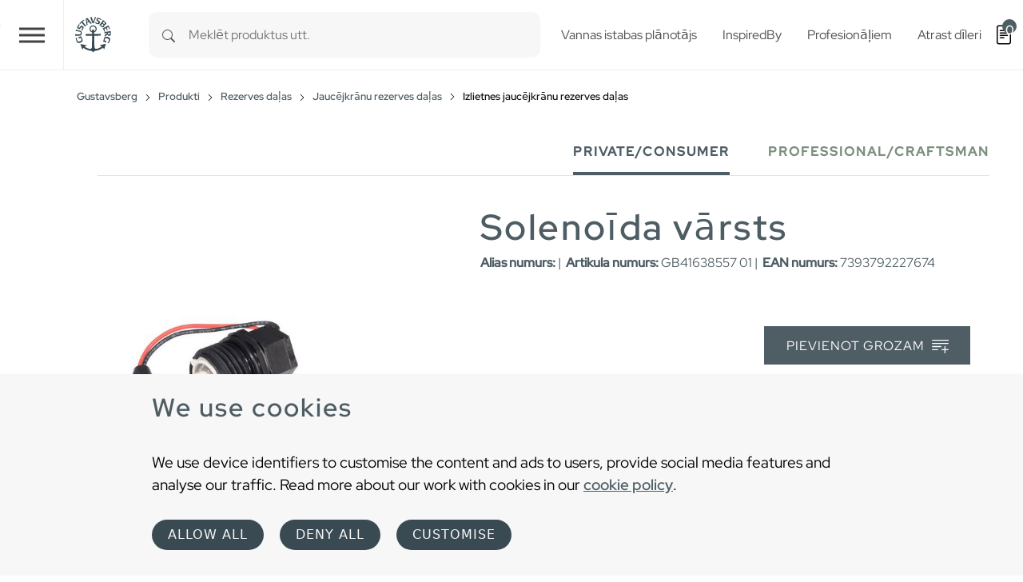

--- FILE ---
content_type: text/html; charset=utf-8
request_url: https://www.gustavsberg.com/lv/produkti/gustavsberg-rezerves-dalas/jaucekranu-rezerves-dalas/izlietnes-jaucejkranu-rezerves-dalas/product/gb41638557-01/solenoida-varsts-3
body_size: 21082
content:
<!DOCTYPE html>
<html dir="ltr" lang="lv-LV">
<head>

<meta charset="utf-8">
<!-- 
	t3kit10 | t3kit.com

	This website is powered by TYPO3 - inspiring people to share!
	TYPO3 is a free open source Content Management Framework initially created by Kasper Skaarhoj and licensed under GNU/GPL.
	TYPO3 is copyright 1998-2026 of Kasper Skaarhoj. Extensions are copyright of their respective owners.
	Information and contribution at https://typo3.org/
-->



<title>Solenoīda vārsts - Gustavsberg</title>
<meta name="generator" content="TYPO3 CMS" />
<meta name="description" content="Šeit jūs atradīsit visu Gustavsberg izlietņu jaucējkrānu rezerves daļas. Vienkārši atlasiet attiecīgo izlietnes modeli, un jūs iegūsit visu pašreizējo rezerves daļu sarakstu." />
<meta name="viewport" content="width=device-width, initial-scale=1, shrink-to-fit=no" />
<meta name="twitter:card" content="summary" />


<link href="/typo3temp/assets/compressed/main-c7e181f24f-min.css" rel="stylesheet" type="text/css" >
<link onload="this.media='all'" media="print" href="/typo3temp/assets/compressed/lightbox--async-d9b68552e7-min.css" rel="stylesheet" type="text/css" >
<link href="/typo3temp/assets/compressed/pdf-8e484db927-min.css" rel="stylesheet" type="text/css" >



<script async="async" src="/typo3temp/assets/compressed/bootstrap--async-p1-66485cd955-min.js"></script>
<script async="async" src="/typo3temp/assets/compressed/swiperjs--async-p1-b7ebc7ec3b-min.js"></script>


<link rel="apple-touch-icon" sizes="180x180" href="/typo3conf/ext/theme_gbg/Resources/Public/assets/Favicons/apple-touch-icon.png?v=a74a79c">
<link rel="icon" type="image/png" sizes="32x32" href="/typo3conf/ext/theme_gbg/Resources/Public/assets/Favicons/favicon-32x32.png?v=a74a79c">
<link rel="icon" type="image/png" sizes="16x16" href="/typo3conf/ext/theme_gbg/Resources/Public/assets/Favicons/favicon-16x16.png?v=a74a79c">
<link rel="manifest" href="/typo3conf/ext/theme_gbg/Resources/Public/assets/Favicons/site.webmanifest?v=a74a79c">
<link rel="mask-icon" href="/typo3conf/ext/theme_gbg/Resources/Public/assets/Favicons/safari-pinned-tab.svg?v=a74a79c" color="#6d6d6d">
<link rel="shortcut icon" href="/typo3conf/ext/theme_gbg/Resources/Public/assets/Favicons/favicon.ico?v=a74a79c">
<meta name="msapplication-TileColor" content="#2b5797">
<meta name="msapplication-config" content="/typo3conf/ext/theme_gbg/Resources/Public/assets/Favicons/browserconfig.xml?v=a74a79c">
<meta name="theme-color" content="#ffffff"><!-- Google Tag Manager -->
<script>
(function(w,d,s,l,i){w[l]=w[l]||[];w[l].push({'gtm.start':
new Date().getTime(),event:'gtm.js'});var f=d.getElementsByTagName(s)[0],
j=d.createElement(s),dl=l!='dataLayer'?'&l='+l:'';j.async=true;j.src=
'https://www.googletagmanager.com/gtm.js?id='+i+dl;f.parentNode.insertBefore(j,f);
})(window,document,'script','dataLayer','GTM-PWNL4M');
</script>
<!-- End Google Tag Manager -->    <link rel="preload" href="/typo3conf/ext/theme_gbg/Resources/Public/Fonts/red-hat-display-v14-latin-regular.woff2" as="font" title="Red Hat Display" type="font/woff" crossorigin="anonymous" />
    <link rel="preload" href="/typo3conf/ext/theme_gbg/Resources/Public/Fonts/red-hat-display-v14-latin-500.woff2" as="font" title="Red Hat Display Medium" type="font/woff" crossorigin="anonymous" />
<link rel="canonical" href="https://www.gustavsberg.com/lv/produkti/gustavsberg-rezerves-dalas/jaucekranu-rezerves-dalas/izlietnes-jaucejkranu-rezerves-dalas/product/gb41638557-01/solenoida-varsts-3"/>

<link rel="alternate" hreflang="sv-SE" href="https://www.gustavsberg.com/se/produkter/gustavsberg-reservdelar/blandare-reservdelar/tvattstallsblandare-reservdelar/product/gb41638557-01/magnetventil-1"/>
<link rel="alternate" hreflang="en-us" href="https://www.gustavsberg.com/en/products/gustavsberg-spare-parts/spare-parts-faucets/basin-mixer/product/gb41638557-01/solenoid-valve-3"/>
<link rel="alternate" hreflang="fi-FI" href="https://www.gustavsberg.com/fi/tuotteet/gustavsberg-varaosat/hanojen-varaosat/altaan-sekoitin/product/gb41638557-01/magneettiventtiili-3"/>
<link rel="alternate" hreflang="nb-NO" href="https://www.gustavsberg.com/no/produkter/gustavsberg-reservedeler/reservedeler-til-blandebatteri/bassengblander/product/gb41638557-01/magnetventil-3"/>
<link rel="alternate" hreflang="da-DK" href="https://www.gustavsberg.com/dk/produkter/gustavsberg-reservedele/armaturer/handvaskarmatur/product/gb41638557-01/magnetventil-3"/>
<link rel="alternate" hreflang="et-EE" href="https://www.gustavsberg.com/ee/tooted/gustavsberg-varuosad/segistite-varuosad/valamusegistid/product/gb41638557-01/magnetklapp-nautic-logic-elektroonilisele-segistile-3"/>
<link rel="alternate" hreflang="lt-LT" href="https://www.gustavsberg.com/lt/produktai/gustavsberg-atsargines-dalys/maisytuvu-atsargines-dalys/praustuvo-maisytuvas/product/gb41638557-01/solenoidinis-voztuvas-3"/>
<link rel="alternate" hreflang="lv-LV" href="https://www.gustavsberg.com/lv/produkti/gustavsberg-rezerves-dalas/jaucekranu-rezerves-dalas/izlietnes-jaucejkranu-rezerves-dalas/product/gb41638557-01/solenoida-varsts-3"/>
<link rel="alternate" hreflang="x-default" href="https://www.gustavsberg.com/se/produkter/gustavsberg-reservdelar/blandare-reservdelar/tvattstallsblandare-reservdelar/product/gb41638557-01/magnetventil-1"/>
<!-- This site is optimized with the Yoast SEO for TYPO3 plugin - https://yoast.com/typo3-extensions-seo/ -->
<script type="application/ld+json">[{"@context":"https:\/\/www.schema.org","@type":"BreadcrumbList","itemListElement":[{"@type":"ListItem","position":1,"item":{"@id":"https:\/\/www.gustavsberg.com\/lv\/","name":"Gustavsberg"}},{"@type":"ListItem","position":2,"item":{"@id":"https:\/\/www.gustavsberg.com\/lv\/produkti","name":"Produkti"}},{"@type":"ListItem","position":3,"item":{"@id":"https:\/\/www.gustavsberg.com\/lv\/produkti\/gustavsberg-rezerves-dalas","name":"Rezerves da\u013cas"}},{"@type":"ListItem","position":4,"item":{"@id":"https:\/\/www.gustavsberg.com\/lv\/produkti\/gustavsberg-rezerves-dalas\/jaucekranu-rezerves-dalas","name":"Jauc\u0113jkr\u0101nu rezerves da\u013cas"}},{"@type":"ListItem","position":5,"item":{"@id":"https:\/\/www.gustavsberg.com\/lv\/produkti\/gustavsberg-rezerves-dalas\/jaucekranu-rezerves-dalas\/izlietnes-jaucejkranu-rezerves-dalas","name":"Izlietnes jauc\u0113jkr\u0101nu rezerves da\u013cas"}}]}];</script>
</head>
<body>
<!-- Google Tag Manager (noscript) -->
<noscript><iframe src="https://www.googletagmanager.com/ns.html?id=GTM-PWNL4M"
height="0" width="0" style="display:none;visibility:hidden"></iframe></noscript>
<!-- End Google Tag Manager (noscript) -->  










<div id="top"></div>
<div class="offcanvas offcanvas-end" data-bs-scroll="true" data-bs-backdrop="false" tabindex="-1" id="offcanvasRight" aria-labelledby="offcanvasRightLabel">
  <div class="offcanvas-header">
    <button type="button" class="btn-close text-reset" data-bs-dismiss="offcanvas" aria-label="Close"></button>
  </div>
  <div class="offcanvas-body">
  </div>
</div>

  

  

<header class="header site-header  sticky-header">

  
    <div class="frame-default">
  

  <div id="c17067" class="ctype__siteHeader 0 0
    ">
    

    

    

  

  <div class="ce-site-header">

    

<div class="skip-link__wrp">
  <a href="#main" class="skip-link visually-hidden-focusable">
    Skip to main content
  </a>
</div>




    
      
    

    
      
        
      
    

    

    <div class="ce-site-header__main-navigation-wrp">

      

    
    <nav id="main-navigation"
      aria-label="Primary"
      class="main-navigation main-navigation-expand-xxl navbar">
      <div class="main-navigation__container
        main-navigation-toggler-left
         container-fluid">

        <button class="main-navigation-toggler collapsed" id="main-navigation-toggler" type="button" data-bs-toggle="collapse" data-bs-target="#mainNavigation" aria-controls="mainNavigation" aria-expanded="false" aria-label="Toggle navigation">
          <span class="main-navigation-toggler-icon"></span>
        </button>
        <div class="main-navigation__items-wrp collapse navbar-collapse " id="mainNavigation">
          <ul class="main-navigation__list  sticky-menu">

            
              
              
              
                <li class="main-navigation__item 182  active  dropdown  big-menu-wrp  ">

                  
                      

  <a href="#"
    id="navbarDropdown182"
    class="main-navigation__item-link
       dropdown-toggle"
    role="button"
    data-bs-toggle="dropdown"
    aria-expanded="false">
      Produkti
  </a>

  
      
  
  <div class="main-navigation__dropdown-item-list dropdown-menu big-menu-dropdown
     show-parent-link"
    aria-labelledby="navbarDropdown182" id="dropdown-big-menu-0">

    <div class=" container-fluid">
      
        
      
      <div class="row">
        
          
            <div class="col">
          
          
              
              <ul class="main-navigation__big-dropdown-item-list _sub-menu-level-2">
                <li class="main-navigation__dropdown-item-wrp  183">

                  
                      
                          
  <a href="/lv/produkti/tualetes-podi"
    class="main-navigation__dropdown-item-link main-navigation__dropdown-item-parent-link-with-child  "
    
    
    >

    
        <span class="main-navigation__item-link-title">
          Tualetes podi
        </span>
      
  </a>

                        
                    
                  
                    <a class="mobile-menu-toggler stretched-link collapsed" href="#" data-bs-toggle="collapse" data-bs-target="#child-1-183" aria-controls="child-1-183" aria-expanded="false" aria-label="Toggle mobile menu links">
                      <svg xmlns="http://www.w3.org/2000/svg" width="30" height="30" fill="currentColor" class="bi bi-plus" viewBox="0 0 16 16" focusable="false" aria-hidden="true">
  <path d="M8 4a.5.5 0 0 1 .5.5v3h3a.5.5 0 0 1 0 1h-3v3a.5.5 0 0 1-1 0v-3h-3a.5.5 0 0 1 0-1h3v-3A.5.5 0 0 1 8 4z"/>
</svg>
                    </a>
                  

                  
                  
                      <ul class="main-navigation__big-dropdown-item-list _sub-menu-level-3 collapse mobile-menu-links-collapse " id="child-1-183">
                        
                          
                            
                                <li class="main-navigation__dropdown-item  1995">
                                  
  <a href="/lv/produkti/tualetes-podi/tualetes-podi"
    class="main-navigation__dropdown-item-link main-navigation__dropdown-item-child-link  "
    
    
    >

    
        <span class="main-navigation__item-link-title">
          Tualetes podi
        </span>
      
  </a>

                                </li>
                              
                          
                        
                          
                            
                                <li class="main-navigation__dropdown-item  2024">
                                  
  <a href="/lv/produkti/tualetes-podi/piekaramie-tualetes-podi"
    class="main-navigation__dropdown-item-link main-navigation__dropdown-item-child-link  "
    
    
    >

    
        <span class="main-navigation__item-link-title">
          Piekaramie tualetes podi
        </span>
      
  </a>

                                </li>
                              
                          
                        
                          
                            
                                <li class="main-navigation__dropdown-item  2001">
                                  
  <a href="/lv/produkti/tualetes-podi/tualetes-poda-vaki"
    class="main-navigation__dropdown-item-link main-navigation__dropdown-item-child-link  "
    
    
    >

    
        <span class="main-navigation__item-link-title">
          Tualetes poda vāki
        </span>
      
  </a>

                                </li>
                              
                          
                        
                          
                            
                                <li class="main-navigation__dropdown-item  2417">
                                  
  <a href="/lv/produkti/tualetes-podi/pisuars"
    class="main-navigation__dropdown-item-link main-navigation__dropdown-item-child-link  "
    
    
    >

    
        <span class="main-navigation__item-link-title">
          Pisuārs
        </span>
      
  </a>

                                </li>
                              
                          
                        
                          
                            
                                <li class="main-navigation__dropdown-item  502">
                                  
  <a href="/lv/produkti/tualetes-podi/invalidu-aprikojums/invalidu-tualetes"
    class="main-navigation__dropdown-item-link main-navigation__dropdown-item-child-link  "
    
    
    >

    
        <span class="main-navigation__item-link-title">
          Invalīdu tualetes podi
        </span>
      
  </a>

                                </li>
                              
                          
                        
                          
                            
                                <li class="main-navigation__dropdown-item  503">
                                  
  <a href="/lv/produkti/tualetes-podi/stiprinajumi"
    class="main-navigation__dropdown-item-link main-navigation__dropdown-item-child-link  "
    
    
    >

    
        <span class="main-navigation__item-link-title">
          Stiprinājumi
        </span>
      
  </a>

                                </li>
                              
                          
                        
                      </ul>
                  
                  
                </li>
              </ul>
              
            
          
        
          
          
              
              <ul class="main-navigation__big-dropdown-item-list _sub-menu-level-2">
                <li class="main-navigation__dropdown-item-wrp  184">

                  
                      
                          
  <a href="/lv/produkti/maisitajs"
    class="main-navigation__dropdown-item-link main-navigation__dropdown-item-parent-link-with-child  "
    
    
    >

    
        <span class="main-navigation__item-link-title">
          Maisītājs
        </span>
      
  </a>

                        
                    
                  
                    <a class="mobile-menu-toggler stretched-link collapsed" href="#" data-bs-toggle="collapse" data-bs-target="#child-2-184" aria-controls="child-2-184" aria-expanded="false" aria-label="Toggle mobile menu links">
                      <svg xmlns="http://www.w3.org/2000/svg" width="30" height="30" fill="currentColor" class="bi bi-plus" viewBox="0 0 16 16" focusable="false" aria-hidden="true">
  <path d="M8 4a.5.5 0 0 1 .5.5v3h3a.5.5 0 0 1 0 1h-3v3a.5.5 0 0 1-1 0v-3h-3a.5.5 0 0 1 0-1h3v-3A.5.5 0 0 1 8 4z"/>
</svg>
                    </a>
                  

                  
                  
                      <ul class="main-navigation__big-dropdown-item-list _sub-menu-level-3 collapse mobile-menu-links-collapse " id="child-2-184">
                        
                          
                            
                                <li class="main-navigation__dropdown-item  1987">
                                  
  <a href="/lv/produkti/maisitajs/udensmaisitaji"
    class="main-navigation__dropdown-item-link main-navigation__dropdown-item-child-link  "
    
    
    >

    
        <span class="main-navigation__item-link-title">
          Ūdens maisītāji
        </span>
      
  </a>

                                </li>
                              
                          
                        
                          
                            
                                <li class="main-navigation__dropdown-item  2014">
                                  
  <a href="/lv/produkti/maisitajs/udensmaisitajivannai"
    class="main-navigation__dropdown-item-link main-navigation__dropdown-item-child-link  "
    
    
    >

    
        <span class="main-navigation__item-link-title">
          Ūdens maisītāji vannai
        </span>
      
  </a>

                                </li>
                              
                          
                        
                          
                            
                                <li class="main-navigation__dropdown-item  1998">
                                  
  <a href="/lv/produkti/maisitajs/dusasmaisitaji"
    class="main-navigation__dropdown-item-link main-navigation__dropdown-item-child-link  "
    
    
    >

    
        <span class="main-navigation__item-link-title">
          Dušas maisītāji
        </span>
      
  </a>

                                </li>
                              
                          
                        
                          
                            
                                <li class="main-navigation__dropdown-item  1990">
                                  
  <a href="/lv/produkti/maisitajs/dusaskomplekts"
    class="main-navigation__dropdown-item-link main-navigation__dropdown-item-child-link  "
    
    
    >

    
        <span class="main-navigation__item-link-title">
          Dušas komplekts
        </span>
      
  </a>

                                </li>
                              
                          
                        
                          
                            
                                <li class="main-navigation__dropdown-item  2006">
                                  
  <a href="/lv/produkti/maisitajs/virtuvesmaisitajs"
    class="main-navigation__dropdown-item-link main-navigation__dropdown-item-child-link  "
    
    
    >

    
        <span class="main-navigation__item-link-title">
          Virtuves maisītājs
        </span>
      
  </a>

                                </li>
                              
                          
                        
                          
                            
                                <li class="main-navigation__dropdown-item  2054">
                                  
  <a href="/lv/produkti/maisitajs/bidejaucejkrani"
    class="main-navigation__dropdown-item-link main-navigation__dropdown-item-child-link  "
    
    
    >

    
        <span class="main-navigation__item-link-title">
          Bidē jaucējkrāni
        </span>
      
  </a>

                                </li>
                              
                          
                        
                          
                            
                                <li class="main-navigation__dropdown-item  2106">
                                  
  <a href="/lv/produkti/maisitajs/jaucejkranaaksesuari"
    class="main-navigation__dropdown-item-link main-navigation__dropdown-item-child-link  "
    
    
    >

    
        <span class="main-navigation__item-link-title">
          Jaucējkrāna aksesuāri
        </span>
      
  </a>

                                </li>
                              
                          
                        
                          
                            
                                <li class="main-navigation__dropdown-item  506">
                                  
  <a href="/lv/produkti/tualetes-podi/invalidu-aprikojums/invalidu-jaucejkrani"
    class="main-navigation__dropdown-item-link main-navigation__dropdown-item-child-link  "
    
    
    >

    
        <span class="main-navigation__item-link-title">
          Invalīdu jaucējkrāni
        </span>
      
  </a>

                                </li>
                              
                          
                        
                          
                            
                                <li class="main-navigation__dropdown-item  2074">
                                  
  <a href="/lv/virtuves-jaucejkrana-aksesuari"
    class="main-navigation__dropdown-item-link main-navigation__dropdown-item-child-link  "
    
    
    >

    
        <span class="main-navigation__item-link-title">
          Virtuves jaucējkrāna aksesuāri
        </span>
      
  </a>

                                </li>
                              
                          
                        
                          
                            
                                <li class="main-navigation__dropdown-item  2036">
                                  
  <a href="/lv/vannas-jaucejkranu-aksesuari"
    class="main-navigation__dropdown-item-link main-navigation__dropdown-item-child-link  "
    
    
    >

    
        <span class="main-navigation__item-link-title">
          Vannas jaucējkrānu aksesuāri
        </span>
      
  </a>

                                </li>
                              
                          
                        
                          
                            
                                <li class="main-navigation__dropdown-item  2045">
                                  
  <a href="/lv/izlietnes-jaucejkrana-aksesuari"
    class="main-navigation__dropdown-item-link main-navigation__dropdown-item-child-link  "
    
    
    >

    
        <span class="main-navigation__item-link-title">
          jaucējkrāna aksesuāri
        </span>
      
  </a>

                                </li>
                              
                          
                        
                          
                            
                                <li class="main-navigation__dropdown-item  2016">
                                  
  <a href="/lv/instrumenti-jaucejkraniem"
    class="main-navigation__dropdown-item-link main-navigation__dropdown-item-child-link  "
    
    
    >

    
        <span class="main-navigation__item-link-title">
          Instrumenti jaucējkrāniem
        </span>
      
  </a>

                                </li>
                              
                          
                        
                          
                            
                                <li class="main-navigation__dropdown-item  2148">
                                  
  <a href="/lv/jaucejkranu-stiprinajumi"
    class="main-navigation__dropdown-item-link main-navigation__dropdown-item-child-link  "
    
    
    >

    
        <span class="main-navigation__item-link-title">
          Jaucējkrānu stiprinājumi
        </span>
      
  </a>

                                </li>
                              
                          
                        
                      </ul>
                  
                  
                </li>
              </ul>
              
            
          
        
          
          
              
              <ul class="main-navigation__big-dropdown-item-list _sub-menu-level-2">
                <li class="main-navigation__dropdown-item-wrp  185">

                  
                      
                          
  <a href="/lv/produkti/vannasistabasizlietne"
    class="main-navigation__dropdown-item-link main-navigation__dropdown-item-parent-link-with-child  "
    
    
    >

    
        <span class="main-navigation__item-link-title">
          Vannas istabas izlietne
        </span>
      
  </a>

                        
                    
                  
                    <a class="mobile-menu-toggler stretched-link collapsed" href="#" data-bs-toggle="collapse" data-bs-target="#child-3-185" aria-controls="child-3-185" aria-expanded="false" aria-label="Toggle mobile menu links">
                      <svg xmlns="http://www.w3.org/2000/svg" width="30" height="30" fill="currentColor" class="bi bi-plus" viewBox="0 0 16 16" focusable="false" aria-hidden="true">
  <path d="M8 4a.5.5 0 0 1 .5.5v3h3a.5.5 0 0 1 0 1h-3v3a.5.5 0 0 1-1 0v-3h-3a.5.5 0 0 1 0-1h3v-3A.5.5 0 0 1 8 4z"/>
</svg>
                    </a>
                  

                  
                  
                      <ul class="main-navigation__big-dropdown-item-list _sub-menu-level-3 collapse mobile-menu-links-collapse " id="child-3-185">
                        
                          
                            
                                <li class="main-navigation__dropdown-item  2047">
                                  
  <a href="/lv/produkti/vannasistabasizlietne/vannasistabasizlietnesplatums50cm"
    class="main-navigation__dropdown-item-link main-navigation__dropdown-item-child-link  "
    
    
    >

    
        <span class="main-navigation__item-link-title">
          Vannas istabas izlietnes (platums &gt; 50 cm)
        </span>
      
  </a>

                                </li>
                              
                          
                        
                          
                            
                                <li class="main-navigation__dropdown-item  1976">
                                  
  <a href="/lv/produkti/vannasistabasizlietne/mazasizlietnesplatums"
    class="main-navigation__dropdown-item-link main-navigation__dropdown-item-child-link  "
    
    
    >

    
        <span class="main-navigation__item-link-title">
          Mazas izlietnes (platums &lt; 50 cm)
        </span>
      
  </a>

                                </li>
                              
                          
                        
                          
                            
                                <li class="main-navigation__dropdown-item  1978">
                                  
  <a href="/lv/produkti/vannasistabasizlietne/izlietneuzgaldavirsmas"
    class="main-navigation__dropdown-item-link main-navigation__dropdown-item-child-link  "
    
    
    >

    
        <span class="main-navigation__item-link-title">
          Izlietne uz galda virsmas
        </span>
      
  </a>

                                </li>
                              
                          
                        
                          
                            
                                <li class="main-navigation__dropdown-item  2013">
                                  
  <a href="/lv/produkti/vannasistabasizlietne/vannasistabasizlietnesaksesuari"
    class="main-navigation__dropdown-item-link main-navigation__dropdown-item-child-link  "
    
    
    >

    
        <span class="main-navigation__item-link-title">
          Vannas istabas izlietnes aksesuāri
        </span>
      
  </a>

                                </li>
                              
                          
                        
                          
                            
                                <li class="main-navigation__dropdown-item  492">
                                  
  <a href="/lv/produkti/tualetes-podi/invalidu-aprikojums/invalidu-izlietnes"
    class="main-navigation__dropdown-item-link main-navigation__dropdown-item-child-link  "
    
    
    >

    
        <span class="main-navigation__item-link-title">
          Invalīdu izlietnes
        </span>
      
  </a>

                                </li>
                              
                          
                        
                      </ul>
                  
                  
                </li>
              </ul>
              
            
          
        
          
          
              
              <ul class="main-navigation__big-dropdown-item-list _sub-menu-level-2">
                <li class="main-navigation__dropdown-item-wrp  186">

                  
                      
                          
  <a href="/lv/produkti/vanna"
    class="main-navigation__dropdown-item-link main-navigation__dropdown-item-parent-link-with-child  "
    
    
    >

    
        <span class="main-navigation__item-link-title">
          Vanna
        </span>
      
  </a>

                        
                    
                  
                    <a class="mobile-menu-toggler stretched-link collapsed" href="#" data-bs-toggle="collapse" data-bs-target="#child-4-186" aria-controls="child-4-186" aria-expanded="false" aria-label="Toggle mobile menu links">
                      <svg xmlns="http://www.w3.org/2000/svg" width="30" height="30" fill="currentColor" class="bi bi-plus" viewBox="0 0 16 16" focusable="false" aria-hidden="true">
  <path d="M8 4a.5.5 0 0 1 .5.5v3h3a.5.5 0 0 1 0 1h-3v3a.5.5 0 0 1-1 0v-3h-3a.5.5 0 0 1 0-1h3v-3A.5.5 0 0 1 8 4z"/>
</svg>
                    </a>
                  

                  
                  
                      <ul class="main-navigation__big-dropdown-item-list _sub-menu-level-3 collapse mobile-menu-links-collapse " id="child-4-186">
                        
                          
                            
                                <li class="main-navigation__dropdown-item  1993">
                                  
  <a href="/lv/produkti/vanna/vannaarpaneliem"
    class="main-navigation__dropdown-item-link main-navigation__dropdown-item-child-link  "
    
    
    >

    
        <span class="main-navigation__item-link-title">
          Vanna ar paneļiem
        </span>
      
  </a>

                                </li>
                              
                          
                        
                          
                            
                                <li class="main-navigation__dropdown-item  2000">
                                  
  <a href="/lv/produkti/vanna/brivistavosavanna"
    class="main-navigation__dropdown-item-link main-navigation__dropdown-item-child-link  "
    
    
    >

    
        <span class="main-navigation__item-link-title">
          Brīvi stāvošā vanna
        </span>
      
  </a>

                                </li>
                              
                          
                        
                          
                            
                                <li class="main-navigation__dropdown-item  2052">
                                  
  <a href="/lv/produkti/vanna/iebuvejamavanna"
    class="main-navigation__dropdown-item-link main-navigation__dropdown-item-child-link  "
    
    
    >

    
        <span class="main-navigation__item-link-title">
          Iebūvējamā vanna
        </span>
      
  </a>

                                </li>
                              
                          
                        
                          
                            
                                <li class="main-navigation__dropdown-item  2004">
                                  
  <a href="/lv/produkti/vanna/vannabezpaneliem"
    class="main-navigation__dropdown-item-link main-navigation__dropdown-item-child-link  "
    
    
    >

    
        <span class="main-navigation__item-link-title">
          Vanna bez paneļiem
        </span>
      
  </a>

                                </li>
                              
                          
                        
                          
                            
                                <li class="main-navigation__dropdown-item  2005">
                                  
  <a href="/lv/produkti/vanna/vannaspanelis"
    class="main-navigation__dropdown-item-link main-navigation__dropdown-item-child-link  "
    
    
    >

    
        <span class="main-navigation__item-link-title">
          Vannas panelis
        </span>
      
  </a>

                                </li>
                              
                          
                        
                          
                            
                                <li class="main-navigation__dropdown-item  2207">
                                  
  <a href="/lv/produkti/vanna/sedvanna"
    class="main-navigation__dropdown-item-link main-navigation__dropdown-item-child-link  "
    
    
    >

    
        <span class="main-navigation__item-link-title">
          Sēdvanna
        </span>
      
  </a>

                                </li>
                              
                          
                        
                          
                            
                                <li class="main-navigation__dropdown-item  2098">
                                  
  <a href="/lv/produkti/vanna/vannaspiederumi"
    class="main-navigation__dropdown-item-link main-navigation__dropdown-item-child-link  "
    
    
    >

    
        <span class="main-navigation__item-link-title">
          Vannas piederumi
        </span>
      
  </a>

                                </li>
                              
                          
                        
                      </ul>
                  
                  
                </li>
              </ul>
              
            
          
        
          
          
              
              <ul class="main-navigation__big-dropdown-item-list _sub-menu-level-2">
                <li class="main-navigation__dropdown-item-wrp  187">

                  
                      
                          
  <a href="/lv/produkti/vannasistabasmebeles"
    class="main-navigation__dropdown-item-link main-navigation__dropdown-item-parent-link-with-child  "
    
    
    >

    
        <span class="main-navigation__item-link-title">
          Vannas istabas mēbeles
        </span>
      
  </a>

                        
                    
                  
                    <a class="mobile-menu-toggler stretched-link collapsed" href="#" data-bs-toggle="collapse" data-bs-target="#child-5-187" aria-controls="child-5-187" aria-expanded="false" aria-label="Toggle mobile menu links">
                      <svg xmlns="http://www.w3.org/2000/svg" width="30" height="30" fill="currentColor" class="bi bi-plus" viewBox="0 0 16 16" focusable="false" aria-hidden="true">
  <path d="M8 4a.5.5 0 0 1 .5.5v3h3a.5.5 0 0 1 0 1h-3v3a.5.5 0 0 1-1 0v-3h-3a.5.5 0 0 1 0-1h3v-3A.5.5 0 0 1 8 4z"/>
</svg>
                    </a>
                  

                  
                  
                      <ul class="main-navigation__big-dropdown-item-list _sub-menu-level-3 collapse mobile-menu-links-collapse " id="child-5-187">
                        
                          
                            
                                <li class="main-navigation__dropdown-item  1994">
                                  
  <a href="/lv/produkti/vannasistabasmebeles/vannasistabasskapisi"
    class="main-navigation__dropdown-item-link main-navigation__dropdown-item-child-link  "
    
    
    >

    
        <span class="main-navigation__item-link-title">
          Vannas istabas skapīši
        </span>
      
  </a>

                                </li>
                              
                          
                        
                          
                            
                                <li class="main-navigation__dropdown-item  2020">
                                  
  <a href="/lv/produkti/vannasistabasmebeles/vannasistabasskapis"
    class="main-navigation__dropdown-item-link main-navigation__dropdown-item-child-link  "
    
    
    >

    
        <span class="main-navigation__item-link-title">
          Vannas istabas skapis
        </span>
      
  </a>

                                </li>
                              
                          
                        
                          
                            
                                <li class="main-navigation__dropdown-item  2034">
                                  
  <a href="/lv/produkti/vannasistabasmebeles/vannasistabasspogulskapisi"
    class="main-navigation__dropdown-item-link main-navigation__dropdown-item-child-link  "
    
    
    >

    
        <span class="main-navigation__item-link-title">
          Vannas istabas spoguļskapīši
        </span>
      
  </a>

                                </li>
                              
                          
                        
                          
                            
                                <li class="main-navigation__dropdown-item  2129">
                                  
  <a href="/lv/produkti/vannasistabasmebeles/spogulivannasistabai"
    class="main-navigation__dropdown-item-link main-navigation__dropdown-item-child-link  "
    
    
    >

    
        <span class="main-navigation__item-link-title">
          Spoguļi vannas istabai
        </span>
      
  </a>

                                </li>
                              
                          
                        
                          
                            
                                <li class="main-navigation__dropdown-item  1981">
                                  
  <a href="/lv/produkti/vannasistabasmebeles/skapisurokturi"
    class="main-navigation__dropdown-item-link main-navigation__dropdown-item-child-link  "
    
    
    >

    
        <span class="main-navigation__item-link-title">
          Skapīšu rokturi
        </span>
      
  </a>

                                </li>
                              
                          
                        
                          
                            
                                <li class="main-navigation__dropdown-item  1982">
                                  
  <a href="/lv/produkti/vannasistabasmebeles/vannasistabasmebeluaksesuari"
    class="main-navigation__dropdown-item-link main-navigation__dropdown-item-child-link  "
    
    
    >

    
        <span class="main-navigation__item-link-title">
          Vannas istabas mēbeļu aksesuāri
        </span>
      
  </a>

                                </li>
                              
                          
                        
                      </ul>
                  
                  
                </li>
              </ul>
              
            
          
        
          
          
              
              <ul class="main-navigation__big-dropdown-item-list _sub-menu-level-2">
                <li class="main-navigation__dropdown-item-wrp  188">

                  
                      
                          
  <a href="/lv/produkti/dusas"
    class="main-navigation__dropdown-item-link main-navigation__dropdown-item-parent-link-with-child  "
    
    
    >

    
        <span class="main-navigation__item-link-title">
          Dušas
        </span>
      
  </a>

                        
                    
                  
                    <a class="mobile-menu-toggler stretched-link collapsed" href="#" data-bs-toggle="collapse" data-bs-target="#child-6-188" aria-controls="child-6-188" aria-expanded="false" aria-label="Toggle mobile menu links">
                      <svg xmlns="http://www.w3.org/2000/svg" width="30" height="30" fill="currentColor" class="bi bi-plus" viewBox="0 0 16 16" focusable="false" aria-hidden="true">
  <path d="M8 4a.5.5 0 0 1 .5.5v3h3a.5.5 0 0 1 0 1h-3v3a.5.5 0 0 1-1 0v-3h-3a.5.5 0 0 1 0-1h3v-3A.5.5 0 0 1 8 4z"/>
</svg>
                    </a>
                  

                  
                  
                      <ul class="main-navigation__big-dropdown-item-list _sub-menu-level-3 collapse mobile-menu-links-collapse " id="child-6-188">
                        
                          
                            
                                <li class="main-navigation__dropdown-item  1991">
                                  
  <a href="/lv/produkti/dusas/dusas-durvis-dusas-sienas"
    class="main-navigation__dropdown-item-link main-navigation__dropdown-item-child-link  "
    
    
    >

    
        <span class="main-navigation__item-link-title">
          Dušas durvis &amp; Dušas sienas
        </span>
      
  </a>

                                </li>
                              
                          
                        
                          
                            
                                <li class="main-navigation__dropdown-item  2079">
                                  
  <a href="/lv/produkti/dusas/lietus-dusas-galvas"
    class="main-navigation__dropdown-item-link main-navigation__dropdown-item-child-link  "
    
    
    >

    
        <span class="main-navigation__item-link-title">
          Lietus dušas galvas
        </span>
      
  </a>

                                </li>
                              
                          
                        
                          
                            
                                <li class="main-navigation__dropdown-item  496">
                                  
  <a href="/lv/produkti/maisitajs/dusasmaisitaji"
    class="main-navigation__dropdown-item-link main-navigation__dropdown-item-child-link  "
    
    
    >

    
        <span class="main-navigation__item-link-title">
          Dušas maisītāji
        </span>
      
  </a>

                                </li>
                              
                          
                        
                          
                            
                                <li class="main-navigation__dropdown-item  507">
                                  
  <a href="/lv/produkti/maisitajs/dusaskomplekts"
    class="main-navigation__dropdown-item-link main-navigation__dropdown-item-child-link  "
    
    
    >

    
        <span class="main-navigation__item-link-title">
          Dušas komplekts
        </span>
      
  </a>

                                </li>
                              
                          
                        
                          
                            
                                <li class="main-navigation__dropdown-item  2032">
                                  
  <a href="/lv/produkti/dusas/dusas-aksesuari"
    class="main-navigation__dropdown-item-link main-navigation__dropdown-item-child-link  "
    
    
    >

    
        <span class="main-navigation__item-link-title">
          Dušas aksesuāri
        </span>
      
  </a>

                                </li>
                              
                          
                        
                      </ul>
                  
                  
                </li>
              </ul>
              
            
          
        
          
          
              
              <ul class="main-navigation__big-dropdown-item-list _sub-menu-level-2">
                <li class="main-navigation__dropdown-item-wrp  active 210">

                  
                      
                          
  <a href="/lv/produkti/gustavsberg-rezerves-dalas"
    class="main-navigation__dropdown-item-link main-navigation__dropdown-item-parent-link-with-child   active"
    
    
    >

    
        <span class="main-navigation__item-link-title">
          Rezerves daļas
        </span>
      
  </a>

                        
                    
                  
                    <a class="mobile-menu-toggler stretched-link collapsed" href="#" data-bs-toggle="collapse" data-bs-target="#child-7-210" aria-controls="child-7-210" aria-expanded="false" aria-label="Toggle mobile menu links">
                      <svg xmlns="http://www.w3.org/2000/svg" width="30" height="30" fill="currentColor" class="bi bi-plus" viewBox="0 0 16 16" focusable="false" aria-hidden="true">
  <path d="M8 4a.5.5 0 0 1 .5.5v3h3a.5.5 0 0 1 0 1h-3v3a.5.5 0 0 1-1 0v-3h-3a.5.5 0 0 1 0-1h3v-3A.5.5 0 0 1 8 4z"/>
</svg>
                    </a>
                  

                  
                  
                      <ul class="main-navigation__big-dropdown-item-list _sub-menu-level-3 collapse mobile-menu-links-collapse " id="child-7-210">
                        
                          
                            
                                <li class="main-navigation__dropdown-item  313">
                                  
  <a href="/lv/produkti/gustavsberg-rezerves-dalas/rezerves-dalas"
    class="main-navigation__dropdown-item-link main-navigation__dropdown-item-child-link  "
    
    
    >

    
        <span class="main-navigation__item-link-title">
          Tualetes podu rezerves daļas
        </span>
      
  </a>

                                </li>
                              
                          
                        
                          
                            
                                <li class="main-navigation__dropdown-item  active 317">
                                  
  <a href="/lv/produkti/gustavsberg-rezerves-dalas/jaucekranu-rezerves-dalas"
    class="main-navigation__dropdown-item-link main-navigation__dropdown-item-child-link   active"
    
    
    >

    
        <span class="main-navigation__item-link-title">
          Jaucējkrānu rezerves daļas
        </span>
      
  </a>

                                </li>
                              
                          
                        
                          
                            
                                <li class="main-navigation__dropdown-item  324">
                                  
  <a href="/lv/produkti/gustavsberg-rezerves-dalas/vannu-rezerves-dalas"
    class="main-navigation__dropdown-item-link main-navigation__dropdown-item-child-link  "
    
    
    >

    
        <span class="main-navigation__item-link-title">
          Vannu rezerves daļas
        </span>
      
  </a>

                                </li>
                              
                          
                        
                          
                            
                                <li class="main-navigation__dropdown-item  327">
                                  
  <a href="/lv/produkti/gustavsberg-rezerves-dalas/vannas-istabas-mebelu-rezerves-dalas"
    class="main-navigation__dropdown-item-link main-navigation__dropdown-item-child-link  "
    
    
    >

    
        <span class="main-navigation__item-link-title">
          Vannas istabas mēbeļu rezerves daļas
        </span>
      
  </a>

                                </li>
                              
                          
                        
                          
                            
                                <li class="main-navigation__dropdown-item  331">
                                  
  <a href="/lv/produkti/gustavsberg-rezerves-dalas/dusas-sienu-durvju-un-komplektu-rezerves-dalas"
    class="main-navigation__dropdown-item-link main-navigation__dropdown-item-child-link  "
    
    
    >

    
        <span class="main-navigation__item-link-title">
          Dušas, sienu / durvju un komplektu rezerves daļas
        </span>
      
  </a>

                                </li>
                              
                          
                        
                      </ul>
                  
                  
                </li>
              </ul>
              
            
          
        
          
          
              
              <ul class="main-navigation__big-dropdown-item-list _sub-menu-level-2">
                <li class="main-navigation__dropdown-item-wrp  2033">

                  
                      
                          
  <a href="/lv/produkti/vannas-istabas-aksesuari"
    class="main-navigation__dropdown-item-link  "
    
    
    >

    
        <span class="main-navigation__item-link-title">
          Vannas istabas aksesuāri
        </span>
      
  </a>

                        
                    
                  

                  
                  
                      <ul class="main-navigation__big-dropdown-item-list _sub-menu-level-3 collapse mobile-menu-links-collapse " id="child-8-2033">
                        
                      </ul>
                  
                  
                </li>
              </ul>
              
            
          
        
          
          
              
              <ul class="main-navigation__big-dropdown-item-list _sub-menu-level-2">
                <li class="main-navigation__dropdown-item-wrp  501">

                  
                      
                          
  <a href="/lv/produkti/tualetes-podi/invalidu-aprikojums"
    class="main-navigation__dropdown-item-link main-navigation__dropdown-item-parent-link-with-child  "
    
    
    >

    
        <span class="main-navigation__item-link-title">
          Aprīkojums cilvēkiem ar kustību traucējumiem
        </span>
      
  </a>

                        
                    
                  
                    <a class="mobile-menu-toggler stretched-link collapsed" href="#" data-bs-toggle="collapse" data-bs-target="#child-9-501" aria-controls="child-9-501" aria-expanded="false" aria-label="Toggle mobile menu links">
                      <svg xmlns="http://www.w3.org/2000/svg" width="30" height="30" fill="currentColor" class="bi bi-plus" viewBox="0 0 16 16" focusable="false" aria-hidden="true">
  <path d="M8 4a.5.5 0 0 1 .5.5v3h3a.5.5 0 0 1 0 1h-3v3a.5.5 0 0 1-1 0v-3h-3a.5.5 0 0 1 0-1h3v-3A.5.5 0 0 1 8 4z"/>
</svg>
                    </a>
                  

                  
                  
                      <ul class="main-navigation__big-dropdown-item-list _sub-menu-level-3 collapse mobile-menu-links-collapse " id="child-9-501">
                        
                          
                            
                                <li class="main-navigation__dropdown-item  1971">
                                  
  <a href="/lv/produkti/tualetes-podi/invalidu-aprikojums/invalidu-izlietnes"
    class="main-navigation__dropdown-item-link main-navigation__dropdown-item-child-link  "
    
    
    >

    
        <span class="main-navigation__item-link-title">
          Invalīdu izlietnes
        </span>
      
  </a>

                                </li>
                              
                          
                        
                          
                            
                                <li class="main-navigation__dropdown-item  2041">
                                  
  <a href="/lv/produkti/tualetes-podi/invalidu-aprikojums/invalidu-tualetes"
    class="main-navigation__dropdown-item-link main-navigation__dropdown-item-child-link  "
    
    
    >

    
        <span class="main-navigation__item-link-title">
          Invalīdu tualetes
        </span>
      
  </a>

                                </li>
                              
                          
                        
                          
                            
                                <li class="main-navigation__dropdown-item  2007">
                                  
  <a href="/lv/produkti/tualetes-podi/invalidu-aprikojums/invalidu-jaucejkrani"
    class="main-navigation__dropdown-item-link main-navigation__dropdown-item-child-link  "
    
    
    >

    
        <span class="main-navigation__item-link-title">
          Invalīdu jaucējkrāni
        </span>
      
  </a>

                                </li>
                              
                          
                        
                          
                            
                                <li class="main-navigation__dropdown-item  2293">
                                  
  <a href="/lv/produkti/tualetes-podi/invalidu-aprikojums/roku-balsti"
    class="main-navigation__dropdown-item-link main-navigation__dropdown-item-child-link  "
    
    
    >

    
        <span class="main-navigation__item-link-title">
          Roku balsti
        </span>
      
  </a>

                                </li>
                              
                          
                        
                      </ul>
                  
                  
                </li>
              </ul>
              
            
          
        
          
          
              
              <ul class="main-navigation__big-dropdown-item-list _sub-menu-level-2">
                <li class="main-navigation__dropdown-item-wrp  189">

                  
                      
                          
  <a href="/lv/produkti/musu-popularakas-vannas-istabas-kolekcijas"
    class="main-navigation__dropdown-item-link main-navigation__dropdown-item-parent-link-with-child  "
    
    
    >

    
        <span class="main-navigation__item-link-title">
          Mūsu populārākās vannas istabas kolekcijas
        </span>
      
  </a>

                        
                    
                  
                    <a class="mobile-menu-toggler stretched-link collapsed" href="#" data-bs-toggle="collapse" data-bs-target="#child-10-189" aria-controls="child-10-189" aria-expanded="false" aria-label="Toggle mobile menu links">
                      <svg xmlns="http://www.w3.org/2000/svg" width="30" height="30" fill="currentColor" class="bi bi-plus" viewBox="0 0 16 16" focusable="false" aria-hidden="true">
  <path d="M8 4a.5.5 0 0 1 .5.5v3h3a.5.5 0 0 1 0 1h-3v3a.5.5 0 0 1-1 0v-3h-3a.5.5 0 0 1 0-1h3v-3A.5.5 0 0 1 8 4z"/>
</svg>
                    </a>
                  

                  
                  
                      <ul class="main-navigation__big-dropdown-item-list _sub-menu-level-3 collapse mobile-menu-links-collapse " id="child-10-189">
                        
                          
                            
                                <li class="main-navigation__dropdown-item  298">
                                  
  <a href="/lv/produkti/musu-popularakas-vannas-istabas-kolekcijas/atlantic"
    class="main-navigation__dropdown-item-link main-navigation__dropdown-item-child-link  "
    
    
    >

    
        <span class="main-navigation__item-link-title">
          Atlantic
        </span>
      
  </a>

                                </li>
                              
                          
                        
                          
                            
                                <li class="main-navigation__dropdown-item  305">
                                  
  <a href="/lv/produkti/musu-popularakas-vannas-istabas-kolekcijas/artic"
    class="main-navigation__dropdown-item-link main-navigation__dropdown-item-child-link  "
    
    
    >

    
        <span class="main-navigation__item-link-title">
          Artic
        </span>
      
  </a>

                                </li>
                              
                          
                        
                          
                            
                                <li class="main-navigation__dropdown-item col-lg-6  31967">
                                  
  <a href="/lv/produkti/musu-popularakas-vannas-istabas-kolekcijas/ducentic"
    class="main-navigation__dropdown-item-link main-navigation__dropdown-item-child-link  "
    
    
    >

    
      <img class="main-navigation__dropdown-item-link main-navigation__dropdown-item-child-link-item-image img-fluid d-none d-lg-block" alt="Mūsdienīgs dubultās izlietnes tualetes galdiņš no Ducentic sērijas ar zelta jaucējkrāniem uz tumša koka." src="/fileadmin/uploads/Website_Interior_Pictures__general_/Ducentic/Ducentic-menu-pic.jpg" width="228" height="228" loading="lazy" title="Ducentic" />
    

    
        <span class="main-navigation__item-link-title">
          Ducentic
        </span>
      
  </a>

                                </li>
                              
                          
                        
                          
                            
                                <li class="main-navigation__dropdown-item  301">
                                  
  <a href="/lv/produkti/musu-popularakas-vannas-istabas-kolekcijas/epic"
    class="main-navigation__dropdown-item-link main-navigation__dropdown-item-child-link  "
    
    
    >

    
        <span class="main-navigation__item-link-title">
          Epic
        </span>
      
  </a>

                                </li>
                              
                          
                        
                          
                            
                                <li class="main-navigation__dropdown-item col-lg-6  304">
                                  
  <a href="/lv/produkti/musu-popularakas-vannas-istabas-kolekcijas/estetic"
    class="main-navigation__dropdown-item-link main-navigation__dropdown-item-child-link  "
    
    
    >

    
      <img class="main-navigation__dropdown-item-link main-navigation__dropdown-item-child-link-item-image img-fluid d-none d-lg-block" src="/fileadmin/user_upload/Estetic_Popular.png" width="240" height="149" loading="lazy" alt="" />
    

    
        <span class="main-navigation__item-link-title">
          Estetic
        </span>
      
  </a>

                                </li>
                              
                          
                        
                          
                            
                                <li class="main-navigation__dropdown-item  302">
                                  
  <a href="/lv/produkti/musu-popularakas-vannas-istabas-kolekcijas/graphic"
    class="main-navigation__dropdown-item-link main-navigation__dropdown-item-child-link  "
    
    
    >

    
        <span class="main-navigation__item-link-title">
          Graphic
        </span>
      
  </a>

                                </li>
                              
                          
                        
                          
                            
                                <li class="main-navigation__dropdown-item  310">
                                  
  <a href="/lv/produkti/graphic-base"
    class="main-navigation__dropdown-item-link main-navigation__dropdown-item-child-link  "
    
    
    >

    
        <span class="main-navigation__item-link-title">
          Graphic Base
        </span>
      
  </a>

                                </li>
                              
                          
                        
                          
                            
                                <li class="main-navigation__dropdown-item col-lg-6  299">
                                  
  <a href="/lv/produkti/musu-popularakas-vannas-istabas-kolekcijas/nautic"
    class="main-navigation__dropdown-item-link main-navigation__dropdown-item-child-link  "
    
    
    >

    
      <img class="main-navigation__dropdown-item-link main-navigation__dropdown-item-child-link-item-image img-fluid d-none d-lg-block" src="/fileadmin/user_upload/Nautic_Popular.png" width="240" height="149" loading="lazy" alt="" />
    

    
        <span class="main-navigation__item-link-title">
          Nautic
        </span>
      
  </a>

                                </li>
                              
                          
                        
                          
                            
                                <li class="main-navigation__dropdown-item col-lg-6  306">
                                  
  <a href="/lv/produkti/musu-popularakas-vannas-istabas-kolekcijas/nordic3"
    class="main-navigation__dropdown-item-link main-navigation__dropdown-item-child-link  "
    
    
    >

    
      <img class="main-navigation__dropdown-item-link main-navigation__dropdown-item-child-link-item-image img-fluid d-none d-lg-block" src="/fileadmin/user_upload/Nordic3_Popular.png" width="240" height="149" loading="lazy" alt="" />
    

    
        <span class="main-navigation__item-link-title">
          Nordic³
        </span>
      
  </a>

                                </li>
                              
                          
                        
                      </ul>
                  
                  
                </li>
              </ul>
              
            
          
        
          
          
              
              <ul class="main-navigation__big-dropdown-item-list _sub-menu-level-2">
                <li class="main-navigation__dropdown-item-wrp  371">

                  
                      
                          
  <a href="/lv/par-mums/gustavsberg-filozofija/inovacijas/hygienic-flush"
    class="main-navigation__dropdown-item-link main-navigation__dropdown-item-parent-link-with-child  "
    
    
    >

    
        <span class="main-navigation__item-link-title">
          Inovācijas
        </span>
      
  </a>

                        
                    
                  
                    <a class="mobile-menu-toggler stretched-link collapsed" href="#" data-bs-toggle="collapse" data-bs-target="#child-11-371" aria-controls="child-11-371" aria-expanded="false" aria-label="Toggle mobile menu links">
                      <svg xmlns="http://www.w3.org/2000/svg" width="30" height="30" fill="currentColor" class="bi bi-plus" viewBox="0 0 16 16" focusable="false" aria-hidden="true">
  <path d="M8 4a.5.5 0 0 1 .5.5v3h3a.5.5 0 0 1 0 1h-3v3a.5.5 0 0 1-1 0v-3h-3a.5.5 0 0 1 0-1h3v-3A.5.5 0 0 1 8 4z"/>
</svg>
                    </a>
                  

                  
                  
                      <ul class="main-navigation__big-dropdown-item-list _sub-menu-level-3 collapse mobile-menu-links-collapse " id="child-11-371">
                        
                          
                            
                                <li class="main-navigation__dropdown-item  372">
                                  
  <a href="/lv/par-mums/gustavsberg-filozofija/inovacijas/hygienic-flush"
    class="main-navigation__dropdown-item-link main-navigation__dropdown-item-child-link  "
    
    
    >

    
        <span class="main-navigation__item-link-title">
          Hygienic Flush
        </span>
      
  </a>

                                </li>
                              
                          
                        
                          
                            
                                <li class="main-navigation__dropdown-item  32065">
                                  
  <a href="/lv/par-mums/gustavsberg-filozofija/inovacijas/hygienictwist"
    class="main-navigation__dropdown-item-link main-navigation__dropdown-item-child-link  "
    
    
    >

    
        <span class="main-navigation__item-link-title">
          HygienicTwist
        </span>
      
  </a>

                                </li>
                              
                          
                        
                          
                            
                                <li class="main-navigation__dropdown-item  373">
                                  
  <a href="/lv/par-mums/gustavsberg-filozofija/inovacijas/ceramicplus"
    class="main-navigation__dropdown-item-link main-navigation__dropdown-item-child-link  "
    
    
    >

    
        <span class="main-navigation__item-link-title">
          CeramicPlus
        </span>
      
  </a>

                                </li>
                              
                          
                        
                      </ul>
                  
                  
                </li>
              </ul>
              
            
          
        
          
          
              
              <ul class="main-navigation__big-dropdown-item-list _sub-menu-level-2">
                <li class="main-navigation__dropdown-item-wrp  245">

                  
                      
                          
  <a href="/lv/par-mums/atjautigas-funkcijas"
    class="main-navigation__dropdown-item-link  "
    
    
    >

    
        <span class="main-navigation__item-link-title">
          Atjautīgas funkcijas
        </span>
      
  </a>

                        
                    
                  

                  
                  
                      <ul class="main-navigation__big-dropdown-item-list _sub-menu-level-3 collapse mobile-menu-links-collapse " id="child-12-245">
                        
                      </ul>
                  
                  
                </li>
              </ul>
              
            
          
            </div>
          
        
      </div>
    </div>
  </div>

    


                    

                </li>
              
            
              
              
              
                <li class="main-navigation__item 191   dropdown  big-menu-wrp  ">

                  
                      

  <a href="#"
    id="navbarDropdown191"
    class="main-navigation__item-link
       dropdown-toggle"
    role="button"
    data-bs-toggle="dropdown"
    aria-expanded="false">
      Plānošana un montāža
  </a>

  
      
  
  <div class="main-navigation__dropdown-item-list dropdown-menu big-menu-dropdown
    "
    aria-labelledby="navbarDropdown191" id="dropdown-big-menu-1">

    <div class=" container-fluid">
      
      <div class="row">
        
          
            <div class="col">
          
          
              
              <ul class="main-navigation__big-dropdown-item-list _sub-menu-level-2">
                <li class="main-navigation__dropdown-item-wrp  192">

                  
                      
                          
  <a href="/lv/planosana-un-montaza/ieteikumi"
    class="main-navigation__dropdown-item-link main-navigation__dropdown-item-parent-link-with-child  "
    
    
    >

    
        <span class="main-navigation__item-link-title">
          Ieteikumi
        </span>
      
  </a>

                        
                    
                  
                    <a class="mobile-menu-toggler stretched-link collapsed" href="#" data-bs-toggle="collapse" data-bs-target="#child-1-192" aria-controls="child-1-192" aria-expanded="false" aria-label="Toggle mobile menu links">
                      <svg xmlns="http://www.w3.org/2000/svg" width="30" height="30" fill="currentColor" class="bi bi-plus" viewBox="0 0 16 16" focusable="false" aria-hidden="true">
  <path d="M8 4a.5.5 0 0 1 .5.5v3h3a.5.5 0 0 1 0 1h-3v3a.5.5 0 0 1-1 0v-3h-3a.5.5 0 0 1 0-1h3v-3A.5.5 0 0 1 8 4z"/>
</svg>
                    </a>
                  

                  
                  
                      <ul class="main-navigation__big-dropdown-item-list _sub-menu-level-3 collapse mobile-menu-links-collapse " id="child-1-192">
                        
                          
                            
                                <li class="main-navigation__dropdown-item  159">
                                  
  <a href="/lv/planosana-un-montaza/vannas-istabas-planotajs"
    class="main-navigation__dropdown-item-link main-navigation__dropdown-item-child-link  "
    
    
    >

    
        <span class="main-navigation__item-link-title">
          Vannas istabas plānotājs
        </span>
      
  </a>

                                </li>
                              
                          
                        
                          
                            
                                <li class="main-navigation__dropdown-item  193">
                                  
  <a href="/lv/planosana-un-montaza/kurs-bus-piemerotakais-tualetes-pods"
    class="main-navigation__dropdown-item-link main-navigation__dropdown-item-child-link  "
    
    
    >

    
        <span class="main-navigation__item-link-title">
          Kurš būs piemērotākais tualetes pods?
        </span>
      
  </a>

                                </li>
                              
                          
                        
                          
                            
                                <li class="main-navigation__dropdown-item  2958">
                                  
  <a href="/lv/planosana-un-montaza/ieteikumi/jaucejkrani-dusam-un-vannam"
    class="main-navigation__dropdown-item-link main-navigation__dropdown-item-child-link  "
    
    
    >

    
        <span class="main-navigation__item-link-title">
          Jaucējkrāni dušām un vannām
        </span>
      
  </a>

                                </li>
                              
                          
                        
                          
                            
                                <li class="main-navigation__dropdown-item  194">
                                  
  <a href="/lv/planosana-un-montaza/kurs-bus-piemerotakais-jaucejkrans"
    class="main-navigation__dropdown-item-link main-navigation__dropdown-item-child-link  "
    
    
    >

    
        <span class="main-navigation__item-link-title">
          Kurš būs piemērotākais jaucējkrāns?
        </span>
      
  </a>

                                </li>
                              
                          
                        
                          
                            
                                <li class="main-navigation__dropdown-item  3378">
                                  
  <a href="/lv/planosana-un-montaza/ieteikumi/jaucejkrans-katrai-virtuvei"
    class="main-navigation__dropdown-item-link main-navigation__dropdown-item-child-link  "
    
    
    >

    
        <span class="main-navigation__item-link-title">
          Jaucējkrāns katrai virtuvei
        </span>
      
  </a>

                                </li>
                              
                          
                        
                          
                            
                                <li class="main-navigation__dropdown-item  195">
                                  
  <a href="/lv/planosana-un-montaza/ka-velaties-mazgaties"
    class="main-navigation__dropdown-item-link main-navigation__dropdown-item-child-link  "
    
    
    >

    
        <span class="main-navigation__item-link-title">
          Kā vēlaties mazgāties?
        </span>
      
  </a>

                                </li>
                              
                          
                        
                      </ul>
                  
                  
                </li>
              </ul>
              
            
          
        
          
          
              
              <ul class="main-navigation__big-dropdown-item-list _sub-menu-level-2">
                <li class="main-navigation__dropdown-item-wrp  196">

                  
                      
                          
  <a href="/lv/planosana-un-montaza/montaza-palidziba/montaza-un-kopsana"
    class="main-navigation__dropdown-item-link main-navigation__dropdown-item-parent-link-with-child  "
    
    
    >

    
        <span class="main-navigation__item-link-title">
          Palīdzība uzstādot produktus
        </span>
      
  </a>

                        
                    
                  
                    <a class="mobile-menu-toggler stretched-link collapsed" href="#" data-bs-toggle="collapse" data-bs-target="#child-2-196" aria-controls="child-2-196" aria-expanded="false" aria-label="Toggle mobile menu links">
                      <svg xmlns="http://www.w3.org/2000/svg" width="30" height="30" fill="currentColor" class="bi bi-plus" viewBox="0 0 16 16" focusable="false" aria-hidden="true">
  <path d="M8 4a.5.5 0 0 1 .5.5v3h3a.5.5 0 0 1 0 1h-3v3a.5.5 0 0 1-1 0v-3h-3a.5.5 0 0 1 0-1h3v-3A.5.5 0 0 1 8 4z"/>
</svg>
                    </a>
                  

                  
                  
                      <ul class="main-navigation__big-dropdown-item-list _sub-menu-level-3 collapse mobile-menu-links-collapse " id="child-2-196">
                        
                          
                            
                                <li class="main-navigation__dropdown-item  197">
                                  
  <a href="/lv/planosana-un-montaza/montaza-palidziba/montaza-un-kopsana"
    class="main-navigation__dropdown-item-link main-navigation__dropdown-item-child-link  "
    
    
    >

    
        <span class="main-navigation__item-link-title">
          Montāža un kopšana
        </span>
      
  </a>

                                </li>
                              
                          
                        
                          
                            
                                <li class="main-navigation__dropdown-item  198">
                                  
  <a href="/lv/planosana-un-montaza/montaza-palidziba/montazas-video"
    class="main-navigation__dropdown-item-link main-navigation__dropdown-item-child-link  "
    
    
    >

    
        <span class="main-navigation__item-link-title">
          Montāžas video
        </span>
      
  </a>

                                </li>
                              
                          
                        
                          
                            
                                <li class="main-navigation__dropdown-item  201">
                                  
  <a href="https://gustavsbergfrontend.qbank.se/"
    class="main-navigation__dropdown-item-link main-navigation__dropdown-item-child-link  target-blank-link "
    rel="noreferrer"
    target="_blank"
    >

    
        <strong class="main-navigation__item-link-title target-blank-link__title">
          Mediabank
        </strong>
        <span class="target-blank-link__msg">
          Opens a new window
        </span>
        <span class="target-blank-link__icon-wrp">
          <svg class="target-blank-link__icon" width="1em" height="1em" viewBox="0 0 16 16" fill="currentColor" xmlns="http://www.w3.org/2000/svg" aria-hidden="true" focusable="false">
            <path fill-rule="evenodd" d="M1.5 13A1.5 1.5 0 003 14.5h8a1.5 1.5 0 001.5-1.5V9a.5.5 0 00-1 0v4a.5.5 0 01-.5.5H3a.5.5 0 01-.5-.5V5a.5.5 0 01.5-.5h4a.5.5 0 000-1H3A1.5 1.5 0 001.5 5v8zm7-11a.5.5 0 01.5-.5h5a.5.5 0 01.5.5v5a.5.5 0 01-1 0V2.5H9a.5.5 0 01-.5-.5z" clip-rule="evenodd"/>
            <path fill-rule="evenodd" d="M14.354 1.646a.5.5 0 010 .708l-8 8a.5.5 0 01-.708-.708l8-8a.5.5 0 01.708 0z" clip-rule="evenodd"/>
          </svg>
        </span>
      
  </a>

                                </li>
                              
                          
                        
                      </ul>
                  
                  
                </li>
              </ul>
              
            
          
        
          
          
              
              <ul class="main-navigation__big-dropdown-item-list _sub-menu-level-2">
                <li class="main-navigation__dropdown-item-wrp  202">

                  
                      
                          
  <a href="/lv/planosana-un-montaza/remonts-un-vannas-istabas-projekti/vannas-istaba-visam-gaumem"
    class="main-navigation__dropdown-item-link main-navigation__dropdown-item-parent-link-with-child  "
    
    
    >

    
        <span class="main-navigation__item-link-title">
          Remonts un vannas istabas projekti
        </span>
      
  </a>

                        
                    
                  
                    <a class="mobile-menu-toggler stretched-link collapsed" href="#" data-bs-toggle="collapse" data-bs-target="#child-3-202" aria-controls="child-3-202" aria-expanded="false" aria-label="Toggle mobile menu links">
                      <svg xmlns="http://www.w3.org/2000/svg" width="30" height="30" fill="currentColor" class="bi bi-plus" viewBox="0 0 16 16" focusable="false" aria-hidden="true">
  <path d="M8 4a.5.5 0 0 1 .5.5v3h3a.5.5 0 0 1 0 1h-3v3a.5.5 0 0 1-1 0v-3h-3a.5.5 0 0 1 0-1h3v-3A.5.5 0 0 1 8 4z"/>
</svg>
                    </a>
                  

                  
                  
                      <ul class="main-navigation__big-dropdown-item-list _sub-menu-level-3 collapse mobile-menu-links-collapse " id="child-3-202">
                        
                          
                            
                                <li class="main-navigation__dropdown-item  396">
                                  
  <a href="/lv/planosana-un-montaza/remonts-un-vannas-istabas-projekti/vannas-istaba-visam-gaumem"
    class="main-navigation__dropdown-item-link main-navigation__dropdown-item-child-link  "
    
    
    >

    
        <span class="main-navigation__item-link-title">
          Vannas istaba visām gaumēm
        </span>
      
  </a>

                                </li>
                              
                          
                        
                      </ul>
                  
                  
                </li>
              </ul>
              
            
          
        
          
          
              
              <ul class="main-navigation__big-dropdown-item-list _sub-menu-level-2">
                <li class="main-navigation__dropdown-item-wrp  205">

                  
                      
                          
  <a href="/lv/planosana-un-montaza/padomi/vannas-istabas-remonts-padomi"
    class="main-navigation__dropdown-item-link main-navigation__dropdown-item-parent-link-with-child  "
    
    
    >

    
        <span class="main-navigation__item-link-title">
          Padomi
        </span>
      
  </a>

                        
                    
                  
                    <a class="mobile-menu-toggler stretched-link collapsed" href="#" data-bs-toggle="collapse" data-bs-target="#child-4-205" aria-controls="child-4-205" aria-expanded="false" aria-label="Toggle mobile menu links">
                      <svg xmlns="http://www.w3.org/2000/svg" width="30" height="30" fill="currentColor" class="bi bi-plus" viewBox="0 0 16 16" focusable="false" aria-hidden="true">
  <path d="M8 4a.5.5 0 0 1 .5.5v3h3a.5.5 0 0 1 0 1h-3v3a.5.5 0 0 1-1 0v-3h-3a.5.5 0 0 1 0-1h3v-3A.5.5 0 0 1 8 4z"/>
</svg>
                    </a>
                  

                  
                  
                      <ul class="main-navigation__big-dropdown-item-list _sub-menu-level-3 collapse mobile-menu-links-collapse " id="child-4-205">
                        
                          
                            
                                <li class="main-navigation__dropdown-item  206">
                                  
  <a href="/lv/planosana-un-montaza/padomi/vannas-istabas-remonts-padomi"
    class="main-navigation__dropdown-item-link main-navigation__dropdown-item-child-link  "
    
    
    >

    
        <span class="main-navigation__item-link-title">
          Vannas istabas remonts - padomi
        </span>
      
  </a>

                                </li>
                              
                          
                        
                      </ul>
                  
                  
                </li>
              </ul>
              
            
          
            </div>
          
        
      </div>
    </div>
  </div>

    


                    

                </li>
              
            
              
              
              
                <li class="main-navigation__item 208   dropdown  big-menu-wrp  ">

                  
                      

  <a href="#"
    id="navbarDropdown208"
    class="main-navigation__item-link
       dropdown-toggle"
    role="button"
    data-bs-toggle="dropdown"
    aria-expanded="false">
      Palīdzība
  </a>

  
      
  
  <div class="main-navigation__dropdown-item-list dropdown-menu big-menu-dropdown
    "
    aria-labelledby="navbarDropdown208" id="dropdown-big-menu-2">

    <div class=" container-fluid">
      
      <div class="row">
        
          
            <div class="col">
          
          
              
              <ul class="main-navigation__big-dropdown-item-list _sub-menu-level-2">
                <li class="main-navigation__dropdown-item-wrp  209">

                  
                      
                          
  <a href="/lv/palidziba/produktu-kopsana"
    class="main-navigation__dropdown-item-link  "
    
    
    >

    
        <span class="main-navigation__item-link-title">
          Produktu kopšana
        </span>
      
  </a>

                        
                    
                  

                  
                  
                      <ul class="main-navigation__big-dropdown-item-list _sub-menu-level-3 collapse mobile-menu-links-collapse " id="child-1-209">
                        
                      </ul>
                  
                  
                </li>
              </ul>
              
            
          
        
          
          
              
              <ul class="main-navigation__big-dropdown-item-list _sub-menu-level-2">
                <li class="main-navigation__dropdown-item-wrp  211">

                  
                      
                          
  <a href="/lv/produkti/gustavsberg-rezerves-dalas"
    class="main-navigation__dropdown-item-link  "
    
    
    >

    
        <span class="main-navigation__item-link-title">
          Rezerves daļas
        </span>
      
  </a>

                        
                    
                  

                  
                  
                      <ul class="main-navigation__big-dropdown-item-list _sub-menu-level-3 collapse mobile-menu-links-collapse " id="child-2-211">
                        
                      </ul>
                  
                  
                </li>
              </ul>
              
            
          
        
          
          
              
              <ul class="main-navigation__big-dropdown-item-list _sub-menu-level-2">
                <li class="main-navigation__dropdown-item-wrp  511">

                  
                      
                          
  <a href="/lv/planosana-un-montaza/montaza-palidziba/montaza-un-kopsana"
    class="main-navigation__dropdown-item-link  "
    
    
    >

    
        <span class="main-navigation__item-link-title">
          Palīdzība uzstādot produktus
        </span>
      
  </a>

                        
                    
                  

                  
                  
                      <ul class="main-navigation__big-dropdown-item-list _sub-menu-level-3 collapse mobile-menu-links-collapse " id="child-3-511">
                        
                      </ul>
                  
                  
                </li>
              </ul>
              
            
          
        
          
          
              
              <ul class="main-navigation__big-dropdown-item-list _sub-menu-level-2">
                <li class="main-navigation__dropdown-item-wrp  512">

                  
                      
                          
  <a href="/lv/planosana-un-montaza/montaza-palidziba/montazas-video"
    class="main-navigation__dropdown-item-link  "
    
    
    >

    
        <span class="main-navigation__item-link-title">
          Uzstādīšanas video
        </span>
      
  </a>

                        
                    
                  

                  
                  
                      <ul class="main-navigation__big-dropdown-item-list _sub-menu-level-3 collapse mobile-menu-links-collapse " id="child-4-512">
                        
                      </ul>
                  
                  
                </li>
              </ul>
              
            
          
        
          
          
              
              <ul class="main-navigation__big-dropdown-item-list _sub-menu-level-2">
                <li class="main-navigation__dropdown-item-wrp  213">

                  
                      
                          
  <a href="/lv/par-mums/par-gustavsberg/sazinies-ar-mums"
    class="main-navigation__dropdown-item-link  "
    
    
    >

    
        <span class="main-navigation__item-link-title">
          Sazinies ar mums
        </span>
      
  </a>

                        
                    
                  

                  
                  
                      <ul class="main-navigation__big-dropdown-item-list _sub-menu-level-3 collapse mobile-menu-links-collapse " id="child-5-213">
                        
                      </ul>
                  
                  
                </li>
              </ul>
              
            
          
        
          
          
              
              <ul class="main-navigation__big-dropdown-item-list _sub-menu-level-2">
                <li class="main-navigation__dropdown-item-wrp  216">

                  
                      
                          
  <a href="/lv/palidziba/biezak-uzdotie-jautajumi"
    class="main-navigation__dropdown-item-link  "
    
    
    >

    
        <span class="main-navigation__item-link-title">
          Biežāk uzdotie jautājumi
        </span>
      
  </a>

                        
                    
                  

                  
                  
                      <ul class="main-navigation__big-dropdown-item-list _sub-menu-level-3 collapse mobile-menu-links-collapse " id="child-6-216">
                        
                      </ul>
                  
                  
                </li>
              </ul>
              
            
          
        
          
          
              
              <ul class="main-navigation__big-dropdown-item-list _sub-menu-level-2">
                <li class="main-navigation__dropdown-item-wrp  217">

                  
                      
                          
  <a href="/lv/palidziba/garantija-un-serviss"
    class="main-navigation__dropdown-item-link main-navigation__dropdown-item-parent-link-with-child  "
    
    
    >

    
        <span class="main-navigation__item-link-title">
          Garantija un serviss
        </span>
      
  </a>

                        
                    
                  
                    <a class="mobile-menu-toggler stretched-link collapsed" href="#" data-bs-toggle="collapse" data-bs-target="#child-7-217" aria-controls="child-7-217" aria-expanded="false" aria-label="Toggle mobile menu links">
                      <svg xmlns="http://www.w3.org/2000/svg" width="30" height="30" fill="currentColor" class="bi bi-plus" viewBox="0 0 16 16" focusable="false" aria-hidden="true">
  <path d="M8 4a.5.5 0 0 1 .5.5v3h3a.5.5 0 0 1 0 1h-3v3a.5.5 0 0 1-1 0v-3h-3a.5.5 0 0 1 0-1h3v-3A.5.5 0 0 1 8 4z"/>
</svg>
                    </a>
                  

                  
                  
                      <ul class="main-navigation__big-dropdown-item-list _sub-menu-level-3 collapse mobile-menu-links-collapse " id="child-7-217">
                        
                          
                            
                                <li class="main-navigation__dropdown-item  2917">
                                  
  <a href="/lv/palidziba/garantija-un-serviss/produktu-atsauksana"
    class="main-navigation__dropdown-item-link main-navigation__dropdown-item-child-link  "
    
    
    >

    
        <span class="main-navigation__item-link-title">
          Produktu atsaukšana
        </span>
      
  </a>

                                </li>
                              
                          
                        
                      </ul>
                  
                  
                </li>
              </ul>
              
            
          
            </div>
          
        
      </div>
    </div>
  </div>

    


                    

                </li>
              
            
              
              
              
                <li class="main-navigation__item 231   dropdown  big-menu-wrp  ">

                  
                      

  <a href="#"
    id="navbarDropdown231"
    class="main-navigation__item-link
       dropdown-toggle"
    role="button"
    data-bs-toggle="dropdown"
    aria-expanded="false">
      Par Gustavsberg
  </a>

  
      
  
  <div class="main-navigation__dropdown-item-list dropdown-menu big-menu-dropdown
     show-parent-link"
    aria-labelledby="navbarDropdown231" id="dropdown-big-menu-3">

    <div class=" container-fluid">
      
        
          <div class="main-navigation__dropdown-item  231">
            
  <a href="/lv/par-gustavsberg"
    class="main-navigation__dropdown-item-link main-navigation__dropdown-item-parent-link  "
    
    
    >

    
        <span class="main-navigation__item-link-title">
          Par Gustavsberg
        </span>
      
  </a>

          </div>
        
      
      <div class="row">
        
          
            <div class="col">
          
          
              
              <ul class="main-navigation__big-dropdown-item-list _sub-menu-level-2">
                <li class="main-navigation__dropdown-item-wrp  25006">

                  
                      
                          
  <a href="/lv/par-gustavsberg/funkcionalitates-skaistums"
    class="main-navigation__dropdown-item-link  "
    
    
    >

    
        <span class="main-navigation__item-link-title">
          Funkcionalitātes skaistums
        </span>
      
  </a>

                        
                    
                  

                  
                  
                      <ul class="main-navigation__big-dropdown-item-list _sub-menu-level-3 collapse mobile-menu-links-collapse " id="child-1-25006">
                        
                      </ul>
                  
                  
                </li>
              </ul>
              
            
          
        
          
          
              
              <ul class="main-navigation__big-dropdown-item-list _sub-menu-level-2">
                <li class="main-navigation__dropdown-item-wrp  234">

                  
                      
                          
  <a href="/lv/par-gustavsberg/vesture"
    class="main-navigation__dropdown-item-link  "
    
    
    >

    
        <span class="main-navigation__item-link-title">
          Vēsture
        </span>
      
  </a>

                        
                    
                  

                  
                  
                      <ul class="main-navigation__big-dropdown-item-list _sub-menu-level-3 collapse mobile-menu-links-collapse " id="child-2-234">
                        
                      </ul>
                  
                  
                </li>
              </ul>
              
            
          
        
          
          
              
              <ul class="main-navigation__big-dropdown-item-list _sub-menu-level-2">
                <li class="main-navigation__dropdown-item-wrp  247">

                  
                      
                          
  <a href="/lv/par-gustavsberg/darbs-uznemuma-gustavsberg"
    class="main-navigation__dropdown-item-link  "
    
    
    >

    
        <span class="main-navigation__item-link-title">
          Darbs uzņēmumā Gustavsberg
        </span>
      
  </a>

                        
                    
                  

                  
                  
                      <ul class="main-navigation__big-dropdown-item-list _sub-menu-level-3 collapse mobile-menu-links-collapse " id="child-3-247">
                        
                      </ul>
                  
                  
                </li>
              </ul>
              
            
          
            </div>
          
        
      </div>
    </div>
  </div>

    


                    

                </li>
              
            
              
              
              
                <li class="main-navigation__item 2808   dropdown  big-menu-wrp  ">

                  
                      

  <a href="#"
    id="navbarDropdown2808"
    class="main-navigation__item-link
       dropdown-toggle"
    role="button"
    data-bs-toggle="dropdown"
    aria-expanded="false">
      Ilgtspējība
  </a>

  
      
  
  <div class="main-navigation__dropdown-item-list dropdown-menu big-menu-dropdown
    "
    aria-labelledby="navbarDropdown2808" id="dropdown-big-menu-4">

    <div class=" container-fluid">
      
      <div class="row">
        
          
            <div class="col">
          
          
              
              <ul class="main-navigation__big-dropdown-item-list _sub-menu-level-2">
                <li class="main-navigation__dropdown-item-wrp  2815">

                  
                      
                          
  <a href="/lv/ilgtspejiba/ilgtspejiba-un-vide"
    class="main-navigation__dropdown-item-link  "
    
    
    >

    
        <span class="main-navigation__item-link-title">
          Ilgtspējība un vide
        </span>
      
  </a>

                        
                    
                  

                  
                  
                      <ul class="main-navigation__big-dropdown-item-list _sub-menu-level-3 collapse mobile-menu-links-collapse " id="child-1-2815">
                        
                      </ul>
                  
                  
                </li>
              </ul>
              
            
          
        
          
          
              
              <ul class="main-navigation__big-dropdown-item-list _sub-menu-level-2">
                <li class="main-navigation__dropdown-item-wrp  2809">

                  
                      
                          
  <a href="/lv/ilgtspejiba/produkta-dzives-cikla-ietekme-uz-vidi"
    class="main-navigation__dropdown-item-link  "
    
    
    >

    
        <span class="main-navigation__item-link-title">
          Produkta dzīves cikla ietekme uz vidi
        </span>
      
  </a>

                        
                    
                  

                  
                  
                      <ul class="main-navigation__big-dropdown-item-list _sub-menu-level-3 collapse mobile-menu-links-collapse " id="child-2-2809">
                        
                      </ul>
                  
                  
                </li>
              </ul>
              
            
          
        
          
          
              
              <ul class="main-navigation__big-dropdown-item-list _sub-menu-level-2">
                <li class="main-navigation__dropdown-item-wrp  2889">

                  
                      
                          
  <a href="/lv/ilgtspejiba/energijas-kalkulators"
    class="main-navigation__dropdown-item-link  "
    
    
    >

    
        <span class="main-navigation__item-link-title">
          Enerģijas kalkulators
        </span>
      
  </a>

                        
                    
                  

                  
                  
                      <ul class="main-navigation__big-dropdown-item-list _sub-menu-level-3 collapse mobile-menu-links-collapse " id="child-3-2889">
                        
                      </ul>
                  
                  
                </li>
              </ul>
              
            
          
            </div>
          
        
      </div>
    </div>
  </div>

    


                    

                </li>
              
            
              
              
              
                <li class="main-navigation__item 246     ">

                  
                      
  <a href="/lv/brosuras"
    class="main-navigation__item-link  "
    
    
    >

    
        <span class="main-navigation__item-link-title">
          Brošūras
        </span>
      
  </a>

                    

                </li>
              
            
              
              
              
                <li class="main-navigation__item 223     ">

                  
                      
  <a href="https://gustavsbergfrontend.qbank.se/"
    class="main-navigation__item-link  "
    
    
    >

    
        <span class="main-navigation__item-link-title">
          Mediabank
        </span>
      
  </a>

                    

                </li>
              
            
              
              
              
                <li class="main-navigation__item 236     ">

                  
                      
  <a href="/lv/par-mums/par-gustavsberg/sazinies-ar-mums"
    class="main-navigation__item-link  "
    
    
    >

    
        <span class="main-navigation__item-link-title">
          Sazinies ar mums
        </span>
      
  </a>

                    

                </li>
              
            
              
              
                
              
              
            
              
              
              
                <li class="main-navigation__item 160   dropdown  big-menu-wrp  after-spacer-menu-item">

                  
                      

  <a href="#"
    id="navbarDropdown160"
    class="main-navigation__item-link
       dropdown-toggle"
    role="button"
    data-bs-toggle="dropdown"
    aria-expanded="false">
      InspiredBy
  </a>

  
      
  
  <div class="main-navigation__dropdown-item-list dropdown-menu big-menu-dropdown
     show-parent-link"
    aria-labelledby="navbarDropdown160" id="dropdown-big-menu-9">

    <div class=" container-fluid">
      
        
          <div class="main-navigation__dropdown-item  160">
            
  <a href="/lv/inspired-by"
    class="main-navigation__dropdown-item-link main-navigation__dropdown-item-parent-link  "
    
    
    >

    
        <span class="main-navigation__item-link-title">
          InspiredBy
        </span>
      
  </a>

          </div>
        
      
      <div class="row">
        
          
            <div class="col">
          
          
              
              <ul class="main-navigation__big-dropdown-item-list _sub-menu-level-2">
                <li class="main-navigation__dropdown-item-wrp  3289">

                  
                      
                          
  <a href="/lv/inspired-by/vannas-istabas-iedvesam-balta-krasa"
    class="main-navigation__dropdown-item-link  "
    
    
    >

    
        <span class="main-navigation__item-link-title">
          Vannas istabas iedvesam - baltā krāsa
        </span>
      
  </a>

                        
                    
                  

                  
                  
                      <ul class="main-navigation__big-dropdown-item-list _sub-menu-level-3 collapse mobile-menu-links-collapse " id="child-1-3289">
                        
                      </ul>
                  
                  
                </li>
              </ul>
              
            
          
        
          
          
              
              <ul class="main-navigation__big-dropdown-item-list _sub-menu-level-2">
                <li class="main-navigation__dropdown-item-wrp  364">

                  
                      
                          
  <a href="/lv/inspired-by/melns-krasa-kas-vienmer-ir-aktuala"
    class="main-navigation__dropdown-item-link  "
    
    
    >

    
        <span class="main-navigation__item-link-title">
          Melns – krāsa, kas vienmēr ir aktuāla
        </span>
      
  </a>

                        
                    
                  

                  
                  
                      <ul class="main-navigation__big-dropdown-item-list _sub-menu-level-3 collapse mobile-menu-links-collapse " id="child-2-364">
                        
                      </ul>
                  
                  
                </li>
              </ul>
              
            
          
        
          
          
              
              <ul class="main-navigation__big-dropdown-item-list _sub-menu-level-2">
                <li class="main-navigation__dropdown-item-wrp  31943">

                  
                      
                          
  <a href="/lv/inspired-by/2025-gada-vannas-istabas-tendences"
    class="main-navigation__dropdown-item-link  "
    
    
    >

    
        <span class="main-navigation__item-link-title">
          2025. gada vannas istabas tendences
        </span>
      
  </a>

                        
                    
                  

                  
                  
                      <ul class="main-navigation__big-dropdown-item-list _sub-menu-level-3 collapse mobile-menu-links-collapse " id="child-3-31943">
                        
                      </ul>
                  
                  
                </li>
              </ul>
              
            
          
        
          
          
              
              <ul class="main-navigation__big-dropdown-item-list _sub-menu-level-2">
                <li class="main-navigation__dropdown-item-wrp  32085">

                  
                      
                          
  <a href="/lv/inspired-by/2026-gada-vannas-istabas-modes-tendences"
    class="main-navigation__dropdown-item-link  "
    
    
    >

    
        <span class="main-navigation__item-link-title">
          2026. gada vannas istabas modes tendences
        </span>
      
  </a>

                        
                    
                  

                  
                  
                      <ul class="main-navigation__big-dropdown-item-list _sub-menu-level-3 collapse mobile-menu-links-collapse " id="child-4-32085">
                        
                      </ul>
                  
                  
                </li>
              </ul>
              
            
          
        
          
          
              
              <ul class="main-navigation__big-dropdown-item-list _sub-menu-level-2">
                <li class="main-navigation__dropdown-item-wrp  3357">

                  
                      
                          
  <a href="/lv/inspired-by/dizains-sastop-gudru-funkcionalitati-virtuve"
    class="main-navigation__dropdown-item-link  "
    
    
    >

    
        <span class="main-navigation__item-link-title">
          Dizains sastop gudru funkcionalitāti virtuvē
        </span>
      
  </a>

                        
                    
                  

                  
                  
                      <ul class="main-navigation__big-dropdown-item-list _sub-menu-level-3 collapse mobile-menu-links-collapse " id="child-5-3357">
                        
                      </ul>
                  
                  
                </li>
              </ul>
              
            
          
        
          
          
              
              <ul class="main-navigation__big-dropdown-item-list _sub-menu-level-2">
                <li class="main-navigation__dropdown-item-wrp  3319">

                  
                      
                          
  <a href="/lv/inspired-by/translate-to-latvian-produktlansering-2024"
    class="main-navigation__dropdown-item-link  "
    
    
    >

    
        <span class="main-navigation__item-link-title">
          [Translate to Latvian:] Produktlansering 2024
        </span>
      
  </a>

                        
                    
                  

                  
                  
                      <ul class="main-navigation__big-dropdown-item-list _sub-menu-level-3 collapse mobile-menu-links-collapse " id="child-6-3319">
                        
                      </ul>
                  
                  
                </li>
              </ul>
              
            
          
        
          
          
              
              <ul class="main-navigation__big-dropdown-item-list _sub-menu-level-2">
                <li class="main-navigation__dropdown-item-wrp  31977">

                  
                      
                          
  <a href="/lv/inspired-by/produkta-izlaisana-2025"
    class="main-navigation__dropdown-item-link  "
    
    
    >

    
        <span class="main-navigation__item-link-title">
          Produkta izlaišana 2025
        </span>
      
  </a>

                        
                    
                  

                  
                  
                      <ul class="main-navigation__big-dropdown-item-list _sub-menu-level-3 collapse mobile-menu-links-collapse " id="child-7-31977">
                        
                      </ul>
                  
                  
                </li>
              </ul>
              
            
          
        
          
          
              
              <ul class="main-navigation__big-dropdown-item-list _sub-menu-level-2">
                <li class="main-navigation__dropdown-item-wrp  3116">

                  
                      
                          
  <a href="/lv/inspired-by/vannas-istabas-tendences-2024-laiks-krasam"
    class="main-navigation__dropdown-item-link  "
    
    
    >

    
        <span class="main-navigation__item-link-title">
          Vannas istabas tendences 2024 – laiks krāsām
        </span>
      
  </a>

                        
                    
                  

                  
                  
                      <ul class="main-navigation__big-dropdown-item-list _sub-menu-level-3 collapse mobile-menu-links-collapse " id="child-8-3116">
                        
                      </ul>
                  
                  
                </li>
              </ul>
              
            
          
        
          
          
              
              <ul class="main-navigation__big-dropdown-item-list _sub-menu-level-2">
                <li class="main-navigation__dropdown-item-wrp  2714">

                  
                      
                          
  <a href="/lv/inspired-by/atsvaidzini-savu-vannas-istabu-bez-liela-remonta-un-ar-zemam-izmaksam"
    class="main-navigation__dropdown-item-link  "
    
    
    >

    
        <span class="main-navigation__item-link-title">
          Atsvaidzini savu vannas istabu bez liela remonta un ar zemām izmaksām.
        </span>
      
  </a>

                        
                    
                  

                  
                  
                      <ul class="main-navigation__big-dropdown-item-list _sub-menu-level-3 collapse mobile-menu-links-collapse " id="child-9-2714">
                        
                      </ul>
                  
                  
                </li>
              </ul>
              
            
          
        
          
          
              
              <ul class="main-navigation__big-dropdown-item-list _sub-menu-level-2">
                <li class="main-navigation__dropdown-item-wrp  17276">

                  
                      
                          
  <a href="/lv/inspired-by/kuru-ziemassvetku-stilu-tu-izvelesies"
    class="main-navigation__dropdown-item-link  "
    
    
    >

    
        <span class="main-navigation__item-link-title">
          Kuru Ziemassvētku stilu Tu izvēlēsies?
        </span>
      
  </a>

                        
                    
                  

                  
                  
                      <ul class="main-navigation__big-dropdown-item-list _sub-menu-level-3 collapse mobile-menu-links-collapse " id="child-10-17276">
                        
                      </ul>
                  
                  
                </li>
              </ul>
              
            
          
        
          
          
              
              <ul class="main-navigation__big-dropdown-item-list _sub-menu-level-2">
                <li class="main-navigation__dropdown-item-wrp  3054">

                  
                      
                          
  <a href="/lv/inspired-by/translate-to-latvian-badrumsinspiration-sma-badrum"
    class="main-navigation__dropdown-item-link  "
    
    
    >

    
        <span class="main-navigation__item-link-title">
          [Translate to Latvian:] Badrumsinspiration – Små badrum
        </span>
      
  </a>

                        
                    
                  

                  
                  
                      <ul class="main-navigation__big-dropdown-item-list _sub-menu-level-3 collapse mobile-menu-links-collapse " id="child-11-3054">
                        
                      </ul>
                  
                  
                </li>
              </ul>
              
            
          
        
          
          
              
              <ul class="main-navigation__big-dropdown-item-list _sub-menu-level-2">
                <li class="main-navigation__dropdown-item-wrp  347">

                  
                      
                          
  <a href="/lv/inspired-by/jons-izpauz-sevi-caur-lietam"
    class="main-navigation__dropdown-item-link  "
    
    
    >

    
        <span class="main-navigation__item-link-title">
          Jons izpauž sevi caur lietām
        </span>
      
  </a>

                        
                    
                  

                  
                  
                      <ul class="main-navigation__big-dropdown-item-list _sub-menu-level-3 collapse mobile-menu-links-collapse " id="child-12-347">
                        
                      </ul>
                  
                  
                </li>
              </ul>
              
            
          
        
          
          
              
              <ul class="main-navigation__big-dropdown-item-list _sub-menu-level-2">
                <li class="main-navigation__dropdown-item-wrp  361">

                  
                      
                          
  <a href="/lv/inspired-by/tomass-no-vargardahus-izvelas-gustavsberg"
    class="main-navigation__dropdown-item-link  "
    
    
    >

    
        <span class="main-navigation__item-link-title">
          Tomass no VårgårdaHus izvēlas Gustavsberg
        </span>
      
  </a>

                        
                    
                  

                  
                  
                      <ul class="main-navigation__big-dropdown-item-list _sub-menu-level-3 collapse mobile-menu-links-collapse " id="child-13-361">
                        
                      </ul>
                  
                  
                </li>
              </ul>
              
            
          
        
          
          
              
              <ul class="main-navigation__big-dropdown-item-list _sub-menu-level-2">
                <li class="main-navigation__dropdown-item-wrp  2706">

                  
                      
                          
  <a href="/lv/inspired-by/9-padomi-ka-padarit-dzivi-sava-vannas-istaba-ilgtspejigaku"
    class="main-navigation__dropdown-item-link  "
    
    
    >

    
        <span class="main-navigation__item-link-title">
          9 padomi, kā padarīt dzīvi savā vannas istabā ilgtspējīgāku
        </span>
      
  </a>

                        
                    
                  

                  
                  
                      <ul class="main-navigation__big-dropdown-item-list _sub-menu-level-3 collapse mobile-menu-links-collapse " id="child-14-2706">
                        
                      </ul>
                  
                  
                </li>
              </ul>
              
            
          
        
          
          
              
              <ul class="main-navigation__big-dropdown-item-list _sub-menu-level-2">
                <li class="main-navigation__dropdown-item-wrp  2953">

                  
                      
                          
  <a href="/lv/inspired-by/vannas-istabas-tendences-2023-energoefektivs-baudijums"
    class="main-navigation__dropdown-item-link  "
    
    
    >

    
        <span class="main-navigation__item-link-title">
          Vannas istabas tendences 2023: Energoefektīvs baudījums
        </span>
      
  </a>

                        
                    
                  

                  
                  
                      <ul class="main-navigation__big-dropdown-item-list _sub-menu-level-3 collapse mobile-menu-links-collapse " id="child-15-2953">
                        
                      </ul>
                  
                  
                </li>
              </ul>
              
            
          
            </div>
          
        
      </div>
    </div>
  </div>

    


                    

                </li>
              
            
              
              
              
                <li class="main-navigation__item 161   dropdown  big-menu-wrp  after-spacer-menu-item">

                  
                      

  <a href="#"
    id="navbarDropdown161"
    class="main-navigation__item-link
       dropdown-toggle"
    role="button"
    data-bs-toggle="dropdown"
    aria-expanded="false">
      Profesionāļiem
  </a>

  
      
  
  <div class="main-navigation__dropdown-item-list dropdown-menu big-menu-dropdown
     show-parent-link"
    aria-labelledby="navbarDropdown161" id="dropdown-big-menu-10">

    <div class=" container-fluid">
      
        
          <div class="main-navigation__dropdown-item  161">
            
  <a href="/lv/profesionaliem"
    class="main-navigation__dropdown-item-link main-navigation__dropdown-item-parent-link  "
    
    
    >

    
        <span class="main-navigation__item-link-title">
          Profesionāļiem
        </span>
      
  </a>

          </div>
        
      
      <div class="row">
        
          
            <div class="col">
          
          
              
              <ul class="main-navigation__big-dropdown-item-list _sub-menu-level-2">
                <li class="main-navigation__dropdown-item-wrp  3036">

                  
                      
                          
  <a href="/lv/profesionaliem/produkti-videi-sertificetam-ekam"
    class="main-navigation__dropdown-item-link main-navigation__dropdown-item-parent-link-with-child  "
    
    
    >

    
        <span class="main-navigation__item-link-title">
          Produkti videi sertificētām ēkām
        </span>
      
  </a>

                        
                    
                  
                    <a class="mobile-menu-toggler stretched-link collapsed" href="#" data-bs-toggle="collapse" data-bs-target="#child-1-3036" aria-controls="child-1-3036" aria-expanded="false" aria-label="Toggle mobile menu links">
                      <svg xmlns="http://www.w3.org/2000/svg" width="30" height="30" fill="currentColor" class="bi bi-plus" viewBox="0 0 16 16" focusable="false" aria-hidden="true">
  <path d="M8 4a.5.5 0 0 1 .5.5v3h3a.5.5 0 0 1 0 1h-3v3a.5.5 0 0 1-1 0v-3h-3a.5.5 0 0 1 0-1h3v-3A.5.5 0 0 1 8 4z"/>
</svg>
                    </a>
                  

                  
                  
                      <ul class="main-navigation__big-dropdown-item-list _sub-menu-level-3 collapse mobile-menu-links-collapse " id="child-1-3036">
                        
                          
                            
                                <li class="main-navigation__dropdown-item  3326">
                                  
  <a href="/lv/profesionaliem/produkti-videi-sertificetam-ekam/maisitaju-ar-a-energijas-klasi"
    class="main-navigation__dropdown-item-link main-navigation__dropdown-item-child-link  "
    
    
    >

    
        <span class="main-navigation__item-link-title">
          Maisītāju ar A enerģijas klasi
        </span>
      
  </a>

                                </li>
                              
                          
                        
                      </ul>
                  
                  
                </li>
              </ul>
              
            
          
            </div>
          
        
      </div>
    </div>
  </div>

    


                    

                </li>
              
            
              
              
              
                <li class="main-navigation__item 162     after-spacer-menu-item">

                  
                      
  <a href="/lv/atrast-dileri"
    class="main-navigation__item-link  "
    
    
    >

    
        <span class="main-navigation__item-link-title">
          Atrast dīleri
        </span>
      
  </a>

                    

                </li>
              
            
            
              <li class="ce-site-header__langmenu-wrp inside main-navigation__item">
                <div class="ce-site-header__langmenu">
                  
        
          
        
          
        
          
        
          
        
          
        
          
        
          
        
          
            <a class="ce-site-header__language-menu-link dropdown-toggle ce-site-header__links-list-item-link ce-site-header__link" href="#"
              role="button"
              data-bs-toggle="dropdown"
              aria-expanded="false">
              <span class="main-flag-language-icon flag-language">
                <svg xmlns="http://www.w3.org/2000/svg" viewBox="0 0 640 480" focusable="false" aria-hidden="true" width="34" height="21">
  <g fill-rule="evenodd">
    <path fill="#fff" d="M0 0h640v480H0z"/>
    <path fill="#981e32" d="M0 0h640v192H0zm0 288h640v192H0z"/>
  </g>
</svg>
              </span>
              <span class="main-flag-language flag-language">
                Latviešu (EUR)
              </span>
            </a>
          
        
        <div class="ce-site-header__language-menu-box dropdown-menu">
          <div class="ce-site-header__language-menu-box-content container-fluid">
            <ul class="ce-site-header__language-menu-box-content-list">
              
                
                    <li>
                      
                          <a href="/se/produkter/gustavsberg-reservdelar/blandare-reservdelar/tvattstallsblandare-reservdelar/product/gb41638557-01/magnetventil-1" class="ce-site-header__language-menu-box-item ">
                            <span class="flag-icon icon-flags-se"></span>
                            <svg xmlns="http://www.w3.org/2000/svg" viewBox="0 0 640 480" focusable="false" aria-hidden="true" width="34" height="21">
  <path fill="#066aa7" d="M0 0h640v480H0z"/>
  <path fill="#fecc00" d="M0 192h640v96H0z"/>
  <path fill="#fecc00" d="M176 0h96v480h-96z"/>
</svg>Svenska (SEK)
                          </a>
                        
                    </li>
                
              
                
                    <li>
                      
                          <a href="/en/products/gustavsberg-spare-parts/spare-parts-faucets/basin-mixer/product/gb41638557-01/solenoid-valve-3" class="ce-site-header__language-menu-box-item ">
                            <span class="flag-icon icon-flags-gb"></span>
                            <svg xmlns="http://www.w3.org/2000/svg" viewBox="0 0 640 480" focusable="false" aria-hidden="true" width="34" height="21">
  <path fill="#012169" d="M0 0h640v480H0z"/>
  <path fill="#FFF" d="M75 0l244 181L562 0h78v62L400 241l240 178v61h-80L320 301 81 480H0v-60l239-178L0 64V0h75z"/>
  <path fill="#C8102E" d="M424 281l216 159v40L369 281h55zm-184 20l6 35L54 480H0l240-179zM640 0v3L391 191l2-44L590 0h50zM0 0l239 176h-60L0 42V0z"/>
  <path fill="#FFF" d="M241 0v480h160V0H241zM0 160v160h640V160H0z"/>
  <path fill="#C8102E" d="M0 193v96h640v-96H0zM273 0v480h96V0h-96z"/>
</svg>English (GBP)
                          </a>
                        
                    </li>
                
              
                
                    <li>
                      
                          <a href="/fi/tuotteet/gustavsberg-varaosat/hanojen-varaosat/altaan-sekoitin/product/gb41638557-01/magneettiventtiili-3" class="ce-site-header__language-menu-box-item ">
                            <span class="flag-icon icon-flags-fi"></span>
                            <svg xmlns="http://www.w3.org/2000/svg" viewBox="0 0 640 480" focusable="false" aria-hidden="true" width="34" height="21">
  <path fill="#fff" d="M0 0h640v480H0z"/>
  <path fill="#003580" d="M0 174.5h640v131H0z"/>
  <path fill="#003580" d="M175.5 0h130.9v480h-131z"/>
</svg>Suomi (EUR)
                          </a>
                        
                    </li>
                
              
                
                    <li>
                      
                          <a href="/no/produkter/gustavsberg-reservedeler/reservedeler-til-blandebatteri/bassengblander/product/gb41638557-01/magnetventil-3" class="ce-site-header__language-menu-box-item ">
                            <span class="flag-icon icon-flags-no"></span>
                            <svg xmlns="http://www.w3.org/2000/svg" viewBox="0 0 640 480" focusable="false" aria-hidden="true" width="34" height="21">
  <path fill="#ed2939" d="M0 0h640v480H0z"/>
  <path fill="#fff" d="M180 0h120v480H180z"/>
  <path fill="#fff" d="M0 180h640v120H0z"/>
  <path fill="#002664" d="M210 0h60v480h-60z"/>
  <path fill="#002664" d="M0 210h640v60H0z"/>
</svg>Norsk (NOK)
                          </a>
                        
                    </li>
                
              
                
                    <li>
                      
                          <a href="/dk/produkter/gustavsberg-reservedele/armaturer/handvaskarmatur/product/gb41638557-01/magnetventil-3" class="ce-site-header__language-menu-box-item ">
                            <span class="flag-icon icon-flags-dk"></span>
                            <svg xmlns="http://www.w3.org/2000/svg" viewBox="0 0 640 480" focusable="false" aria-hidden="true" width="34" height="21">
  <path fill="#c8102e" d="M0 0h640.1v480H0z"/>
  <path fill="#fff" d="M205.7 0h68.6v480h-68.6z"/>
  <path fill="#fff" d="M0 205.7h640.1v68.6H0z"/>
</svg>Dansk (DKK)
                          </a>
                        
                    </li>
                
              
                
                    <li>
                      
                          <a href="/ee/tooted/gustavsberg-varuosad/segistite-varuosad/valamusegistid/product/gb41638557-01/magnetklapp-nautic-logic-elektroonilisele-segistile-3" class="ce-site-header__language-menu-box-item ">
                            <span class="flag-icon icon-flags-ee"></span>
                            <svg xmlns="http://www.w3.org/2000/svg" viewBox="0 0 640 480" focusable="false" aria-hidden="true" width="34" height="21">
  <g fill-rule="evenodd" stroke-width="1pt">
    <rect width="640" height="477.9" rx="0" ry="0"/>
    <rect width="640" height="159.3" y="320.7" fill="#fff" rx="0" ry="0"/>
    <path fill="#1291ff" d="M0 0h640v159.3H0z"/>
  </g>
</svg>Eesti keel (EUR)
                          </a>
                        
                    </li>
                
              
                
                    <li>
                      
                          <a href="/lt/produktai/gustavsberg-atsargines-dalys/maisytuvu-atsargines-dalys/praustuvo-maisytuvas/product/gb41638557-01/solenoidinis-voztuvas-3" class="ce-site-header__language-menu-box-item ">
                            <span class="flag-icon icon-flags-lt"></span>
                            <svg xmlns="http://www.w3.org/2000/svg" viewBox="0 0 640 480" focusable="false" aria-hidden="true" width="34" height="21">
  <g fill-rule="evenodd" stroke-width="1pt" transform="scale(.64143 .96773)">
    <rect width="1063" height="708.7" fill="#006a44" rx="0" ry="0" transform="scale(.93865 .69686)"/>
    <rect width="1063" height="236.2" y="475.6" fill="#c1272d" rx="0" ry="0" transform="scale(.93865 .69686)"/>
    <path fill="#fdb913" d="M0 0h997.8v164.6H0z"/>
  </g>
</svg>Lietuvių (EUR)
                          </a>
                        
                    </li>
                
              
                
              
            </ul>
          </div>
        </div>

                </div>
              </li>
            
          </ul>

          
            </div>
          

        
        
          <div class="main-navigation__logo navbar-brand">
            
  <div class="ce-site-header__logo-wrp">
    <div class="ce-site-header__logo">
      
      
        


  

<div class="svg-partial">
  
      <a href="/lv/" class="svg-partial__link">
        <div class="svg-partial__simple">
          


  


<img role="img" aria-label="Gustavsberg logotips — enkurs un teksts Gustavsberg ar lielajiem burtiem. Logotips ir pelēkzilā krāsā." class="svg-partial__item svg-fluid" alt="Gustavsberg logotips — enkurs un teksts Gustavsberg ar lielajiem burtiem. Logotips ir pelēkzilā krāsā." loading="lazy" src="/fileadmin/uploads/Website_Interior_Pictures__general_/First_page/Gustavsberg_Logo_blue.svg" width="53" height="54" />



        </div>
      </a>
    
</div>







      
    </div>
  </div>

            
              <div class="main-navigation__logo__text">
                <div class="d-none d-xxl-block">
                  


  


  



  





  <p class="bodytext-partial ">
    
      Quality of life since 1825
    
  </p>








                </div>
              </div>
            
          </div>
        
        
          <div class="ce-site-header__main-navigation-search outside">
            <span id="startButton" class="icons icon-barcode barcode-scanner" data-bs-toggle="modal" data-bs-target="#barcode-scanner" tabindex="0">
              <svg xmlns="http://www.w3.org/2000/svg" version="1.1" width="36" height="36" viewBox="0 0 32 32" focusable="false" aria-hidden="true" class="barcode-scanner-icon">
<title>barcode</title>
<path d="M0 4h4v20h-4zM6 4h2v20h-2zM10 4h2v20h-2zM16 4h2v20h-2zM24 4h2v20h-2zM30 4h2v20h-2zM20 4h1v20h-1zM14 4h1v20h-1zM27 4h1v20h-1zM0 26h2v2h-2zM6 26h2v2h-2zM10 26h2v2h-2zM20 26h2v2h-2zM30 26h2v2h-2zM24 26h4v2h-4zM14 26h4v2h-4z"/>
</svg>
            </span>
            
    <div class="ce-site-header__search-field-wrp search-collapse" id="search__main-navigation-search" aria-labelledby="solr-search-btn">
      <div class="ce-site-header__search-field">
        
<div class="tx-solr-search-form search-form__wrp">
    <form method="get" id="search-form" action="/lv/meklesana" data-suggest="/lv/meklesana?type=7384" data-suggest-header="Top Results" accept-charset="utf-8">
        <div class="input-group d-flex search-form__group-wrp">

            <div class="d-flex w-100 search-form__group-input-wrp">
                

                

                <input type="text" placeholder="Meklēt produktus utt." class="tx-solr-q js-solr-q tx-solr-suggest tx-solr-suggest-focus form-control search-form__group-input" name="tx_solr[q]" value="" data-search="searchSuggest" />
            </div>
            <div class="search-form__group-btn-wrp">
                <span class="input-group-btn search-form__group-btn">
                    <button class="btn tx-solr-submit search-form__group-btn-submit" type="submit" id="solr-search-btn" aria-label="Search">
                        <svg xmlns="http://www.w3.org/2000/svg" width="16" height="16" fill="currentColor" class="bi bi-search" viewBox="0 0 16 16" focusable="false" aria-hidden="true">
  <path d="M11.742 10.344a6.5 6.5 0 1 0-1.397 1.398h-.001c.03.04.062.078.098.115l3.85 3.85a1 1 0 0 0 1.415-1.414l-3.85-3.85a1.007 1.007 0 0 0-.115-.1zM12 6.5a5.5 5.5 0 1 1-11 0 5.5 5.5 0 0 1 11 0z"/>
</svg>
                    </button>
                </span>
            </div>
        </div>
    </form>
</div>

      </div>
    </div>
  
          </div>
        
        <div class="ce-site-header__top-meta-menu-list-wrp d-none d-lg-block">
          <ul class="ce-site-header__top-meta-menu-list">
            
              <li class="ce-site-header__top-meta-menu-list-item 159">
                
  <a href="/lv/planosana-un-montaza/vannas-istabas-planotajs"
    class="ce-site-header__top-meta-menu-list-item-link main-navigation__item-link  "
    
    
    >

    
        <span class="main-navigation__item-link-title">
          Vannas istabas plānotājs
        </span>
      
  </a>

              </li>
            
              <li class="ce-site-header__top-meta-menu-list-item 160">
                
  <a href="/lv/inspired-by"
    class="ce-site-header__top-meta-menu-list-item-link main-navigation__item-link  "
    
    
    >

    
        <span class="main-navigation__item-link-title">
          InspiredBy
        </span>
      
  </a>

              </li>
            
              <li class="ce-site-header__top-meta-menu-list-item 161">
                
  <a href="/lv/profesionaliem"
    class="ce-site-header__top-meta-menu-list-item-link main-navigation__item-link  "
    
    
    >

    
        <span class="main-navigation__item-link-title">
          Profesionāļiem
        </span>
      
  </a>

              </li>
            
              <li class="ce-site-header__top-meta-menu-list-item 162">
                
  <a href="/lv/atrast-dileri"
    class="ce-site-header__top-meta-menu-list-item-link main-navigation__item-link  "
    
    
    >

    
        <span class="main-navigation__item-link-title">
          Atrast dīleri
        </span>
      
  </a>

              </li>
            
          </ul>
        </div>
        <div class="ce-simple-site-header__top-product-manager-wrp wish-card-logo">
          <div class="ce-simple-site-header__top-product-manager">
            <a href="#" class="ce-simple-site-header__top-product-manager-wishlist" data-usage="pm-cart-preview">
              <svg xmlns="http://www.w3.org/2000/svg" width="24" height="25" fill="#000" class="bi bi-file-text" viewBox="0 0 16 16" aria-label="Mans grozs" focusable="false">
  <path d="M5 4a.5.5 0 0 0 0 1h6a.5.5 0 0 0 0-1H5zm-.5 2.5A.5.5 0 0 1 5 6h6a.5.5 0 0 1 0 1H5a.5.5 0 0 1-.5-.5zM5 8a.5.5 0 0 0 0 1h6a.5.5 0 0 0 0-1H5zm0 2a.5.5 0 0 0 0 1h3a.5.5 0 0 0 0-1H5z"/>
  <path d="M2 2a2 2 0 0 1 2-2h8a2 2 0 0 1 2 2v12a2 2 0 0 1-2 2H4a2 2 0 0 1-2-2V2zm10-1H4a1 1 0 0 0-1 1v12a1 1 0 0 0 1 1h8a1 1 0 0 0 1-1V2a1 1 0 0 0-1-1z"/>
</svg>
              <span class="js__wishlist-counter"></span>
            </a>
          </div>
          <div id="js-preview-wishlist" class="pm-wishlist"></div>
        </div>
      </div>
    </nav>



    </div>
  </div>



    
      





    

  </div>

  
    </div>
  

</header>




  <main id="main" class="subpage subpage-products">
    
        
      

    
      <div class="breadcrumb-wrp">
        




  <nav class="breadcrumb breadcrumb-page-partial" aria-label="Breadcrumbs">
    <ol class="breadcrumb__list">
      
        <li class="breadcrumb__list-item "
         >
          
              <a class="breadcrumb__list-item-link" href="/lv/" >
                
  

  

  <span class="breadcrumb__list-item-title">Gustavsberg</span>

              </a>
            
        </li>
      
        <li class="breadcrumb__list-item "
         >
          
              <a class="breadcrumb__list-item-link" href="/lv/produkti" >
                
  

  

  <span class="breadcrumb__list-item-title">Produkti</span>

              </a>
            
        </li>
      
        <li class="breadcrumb__list-item "
         >
          
              <a class="breadcrumb__list-item-link" href="/lv/produkti/gustavsberg-rezerves-dalas" >
                
  

  

  <span class="breadcrumb__list-item-title">Rezerves daļas</span>

              </a>
            
        </li>
      
        <li class="breadcrumb__list-item "
         >
          
              <a class="breadcrumb__list-item-link" href="/lv/produkti/gustavsberg-rezerves-dalas/jaucekranu-rezerves-dalas" >
                
  

  

  <span class="breadcrumb__list-item-title">Jaucējkrānu rezerves daļas</span>

              </a>
            
        </li>
      
        <li class="breadcrumb__list-item active"
        aria-current="page" >
          
              
  

  

  <span class="breadcrumb__list-item-title">Izlietnes jaucējkrānu rezerves daļas</span>

            
        </li>
      
    </ol>
  </nav>






      </div>
    

    <section class="subpage subpage-products__before-content ">
      <div class="subpage subpage-products__before-content-container">
        
      </div>
    </section>

    <section class="subpage subpage-products__content">
      
          
        

      <div class="container-wrp">
        <div class="container">
          <div class="row">
            <div class="col-lg-8">
              
            </div>
            <div class="col-lg-4">
              
            </div>
          </div>
        </div>
      </div>
      
        <div class="container-wrp">
          <div class="container">
            <div class="row">
              <div class="col-lg-12">
                




  <div class="frame-default">


<div id="c7792" class="ctype__list  0 0
  ">
  

  <!--TYPO3SEARCH_begin-->

  
    


  




  

  

  
    <div class="tx-pxa-product-manager">
    
  
      

  







  <div class="product-manager-switcher" id="productSwitcher" data-cookie="product_switcher">
    <a href="#" class="product-manager-switcher-link consumer-link" id="consumer-link"
      data-switch-id="consumer-link">Private/Consumer</a>
    <a href="#" class="product-manager-switcher-link professional-link" id="professional-link"
      data-switch-id="professional-link">Professional/Craftsman</a>
  </div>
  <div class="single-product-wrapper container" id="single-product-wrapper">
    <span id="productData" class="hidden" data-uid=""
      data-cookie="latest_products"></span>

    <div class="row product-first-section mb-7">
      <div class="d-lg-none">
        <span class="h1 product-name">Solenoīda vārsts</span>
      </div>

      <div class="col-lg-5 product-slider-wrapper" id="product-slider-wrapper">
        
<!-- Swiper -->

  <div class="product-gallery-wrp">
    <div class="swiper-container product-gallery-top">
      <div class="swiper-wrapper product-gallery-wrapper">
        
          
            
                <div class="swiper-slide product-slide" data-drawing-index="0">
              
              <a href="/fileadmin/uploads/Spareparts/ProductPictures-SP/GB41638557_01_Magnetic_valve.jpg"
                data-caption=""
                rel="picture-partial__zoom-"
                class="picture-partial__zoom-link">
                    <img class="img-fluid" alt="Solenoīda vārsts - first" src="/fileadmin/_processed_/7/c/csm_GB41638557_01_Magnetic_valve_e7170d4829.jpg" width="618" height="770" />
              </a>
            </div>
          
        
        
      </div>
    </div>

    <div class="swiper-container product-gallery-thumbs">
      <div class="swiper-wrapper product-gallery-thumbs-wrapper">
        
          
            <div
              class="swiper-slide product-gallery-thumbs-swiper-slide"
              style="background-image:url(https://www.gustavsberg.com/fileadmin/_processed_/7/c/csm_GB41638557_01_Magnetic_valve_8d23356c15.jpg)">
            </div>
          
        
        
        
        
      </div>
      <!-- Add Arrows -->
      <div class="swiper-button-next product-gallery-button-next"></div>
      <div class="swiper-button-prev product-gallery-button-prev"></div>
    </div>
  </div>




      </div>

      <div class="col-lg-7 product-info-wrapper" id="product-info-wrapper">
        <div class="content">
          <div class="d-none d-lg-block">
            <h1 class="product-name">Solenoīda vārsts</h1>

          </div>
          <div class="product-articles">
            <ul>
              <li><b>Alias numurs:</b>  | &nbsp;</li>
              <li><b>Artikula numurs:</b> GB41638557 01 | &nbsp;</li>
              <li><b>EAN numurs:</b> 7393792227674</li>
            </ul>
          </div>

          <div class="row">
            <div class="col-lg-12">
              <span class="article-specific-info"></span>
              <div class="additional-list">
                
                  <ul>
                    
                  </ul>
                
              </div>
            </div>
            
          </div>
        </div>
        <!-- <div class="product-usp-list">
          

        </div> -->
        <div class="price-row">
          <div class="price__info">
            
          </div>
          <div class="price__info__btn-wrp">
            <button type="button" data-product-uid="3940" class="btn btn-primary single-product-btn js__add-to-wish-list" id="js__add-to-wish-list">Pievienot grozam
              <svg xmlns="http://www.w3.org/2000/svg" width="21" height="21" viewBox="0 0 19.079 15.502" focusable="false" aria-hidden="true" class="btn-icon"><defs/><g transform="translate(0 -9.375)"><path class="a" d="M18.483,10.567H.6a.6.6,0,0,1,0-1.192H18.483a.6.6,0,1,1,0,1.192Z"/><path class="a" d="M18.483,29.317H.6a.6.6,0,0,1,0-1.192H18.483a.6.6,0,0,1,0,1.192Z" transform="translate(0 -15.173)"/><path class="a" d="M10.352,48.067H.6a.6.6,0,0,1,0-1.192h9.756a.6.6,0,0,1,0,1.192Z" transform="translate(0 -30.345)"/><path class="a" d="M6.558,66.817H.6a.6.6,0,0,1,0-1.192H6.558a.6.6,0,0,1,0,1.192Z" transform="translate(0 -45.518)"/><path class="a" d="M64,66.817H56.846a.6.6,0,0,1,0-1.192H64a.6.6,0,0,1,0,1.192Z" transform="translate(-45.518 -45.518)"/><path class="a" d="M75.6,55.222a.6.6,0,0,1-.6-.6V47.471a.6.6,0,1,1,1.192,0v7.155A.6.6,0,0,1,75.6,55.222Z" transform="translate(-60.691 -30.345)"/></g></svg>
            </button>

            
          </div>
        </div>
        <div class="product-actions">
          


        </div>
        <div class="product-shortcuts">
          


        </div>

        <div class="product-section-info-wrp product-links-wrp">
          <a class="product-side-info-wrp__link product-professional-link" href="#offcanvasProductRight" role="button"
            aria-controls="offcanvasProductRight">
            Produkta informācija
            <svg xmlns="http://www.w3.org/2000/svg" width="21" height="21" fill="currentColor" class="bi bi-arrow-down product-arrow" viewBox="0 0 16 16" focusable="false" aria-hidden="true">
  <path fill-rule="evenodd" d="M8 1a.5.5 0 0 1 .5.5v11.793l3.146-3.147a.5.5 0 0 1 .708.708l-4 4a.5.5 0 0 1-.708 0l-4-4a.5.5 0 0 1 .708-.708L7.5 13.293V1.5A.5.5 0 0 1 8 1z"/>
</svg>
          </a>
          <a class="product-side-info-wrp__link product-consumer-link" data-bs-toggle="offcanvas" href="#offcanvasProductRight" role="button"
            aria-controls="offcanvasProductRight">
            Produkta informācija
            <svg xmlns="http://www.w3.org/2000/svg" width="21" height="21" fill="currentColor" class="bi bi-arrow-right product-arrow" viewBox="0 0 16 16" focusable="false" aria-hidden="true">
  <path fill-rule="evenodd" d="M1 8a.5.5 0 0 1 .5-.5h11.793l-3.147-3.146a.5.5 0 0 1 .708-.708l4 4a.5.5 0 0 1 0 .708l-4 4a.5.5 0 0 1-.708-.708L13.293 8.5H1.5A.5.5 0 0 1 1 8z"/>
</svg>
          </a>
          <a class="product-side-info-wrp__link product-consumer-link" href="/lv/atrast-dileri">
            Atrast dīleri
            <svg xmlns="http://www.w3.org/2000/svg" width="21" height="21" fill="currentColor" class="bi bi-arrow-right product-arrow" viewBox="0 0 16 16" focusable="false" aria-hidden="true">
  <path fill-rule="evenodd" d="M1 8a.5.5 0 0 1 .5-.5h11.793l-3.147-3.146a.5.5 0 0 1 .708-.708l4 4a.5.5 0 0 1 0 .708l-4 4a.5.5 0 0 1-.708-.708L13.293 8.5H1.5A.5.5 0 0 1 1 8z"/>
</svg>
          </a>
          
          <a class="product-side-info-wrp__link" href="#pim_variants" role="button"
            aria-controls="offcanvasProductRight">
            Citas iespējas no šī produkta
            <svg xmlns="http://www.w3.org/2000/svg" width="21" height="21" fill="currentColor" class="bi bi-arrow-down product-arrow" viewBox="0 0 16 16" focusable="false" aria-hidden="true">
  <path fill-rule="evenodd" d="M8 1a.5.5 0 0 1 .5.5v11.793l3.146-3.147a.5.5 0 0 1 .708.708l-4 4a.5.5 0 0 1-.708 0l-4-4a.5.5 0 0 1 .708-.708L7.5 13.293V1.5A.5.5 0 0 1 8 1z"/>
</svg>
          </a>
          <a class="product-side-info-wrp__link" href="#pim_accessories" role="button"
            aria-controls="offcanvasProductRight">
            Aksesuāri un montāžas produkti
            <svg xmlns="http://www.w3.org/2000/svg" width="21" height="21" fill="currentColor" class="bi bi-arrow-down product-arrow" viewBox="0 0 16 16" focusable="false" aria-hidden="true">
  <path fill-rule="evenodd" d="M8 1a.5.5 0 0 1 .5.5v11.793l3.146-3.147a.5.5 0 0 1 .708.708l-4 4a.5.5 0 0 1-.708 0l-4-4a.5.5 0 0 1 .708-.708L7.5 13.293V1.5A.5.5 0 0 1 8 1z"/>
</svg>
          </a>
          <a class="product-side-info-wrp__link" href="#pim_alternative_products" role="button"
            aria-controls="offcanvasProductRight">
            Citi interesanti produkti
            <svg xmlns="http://www.w3.org/2000/svg" width="21" height="21" fill="currentColor" class="bi bi-arrow-down product-arrow" viewBox="0 0 16 16" focusable="false" aria-hidden="true">
  <path fill-rule="evenodd" d="M8 1a.5.5 0 0 1 .5.5v11.793l3.146-3.147a.5.5 0 0 1 .708.708l-4 4a.5.5 0 0 1-.708 0l-4-4a.5.5 0 0 1 .708-.708L7.5 13.293V1.5A.5.5 0 0 1 8 1z"/>
</svg>
          </a>
          <a class="product-side-info-wrp__link product-professional-link" href="/lv/atrast-dileri">
            Atrast dīleri
            <svg xmlns="http://www.w3.org/2000/svg" width="21" height="21" fill="currentColor" class="bi bi-arrow-right product-arrow" viewBox="0 0 16 16" focusable="false" aria-hidden="true">
  <path fill-rule="evenodd" d="M1 8a.5.5 0 0 1 .5-.5h11.793l-3.147-3.146a.5.5 0 0 1 .708-.708l4 4a.5.5 0 0 1 0 .708l-4 4a.5.5 0 0 1-.708-.708L13.293 8.5H1.5A.5.5 0 0 1 1 8z"/>
</svg>
          </a>
          
        </div>
      </div>
    </div>
    <div class="row product-second-section">
      <div class="offcanvas offcanvas-end offcanvas-product" data-bs-scroll="true" data-bs-backdrop="false"
        tabindex="-1" id="offcanvasProductRight" aria-labelledby="offcanvasRightLabel">
        <div class="offcanvas-header">
          <button type="button" class="btn-close text-reset" data-bs-dismiss="offcanvas" aria-label="Close"></button>
        </div>
        <div class="offcanvas-body">
          <div class="product-info-wrp">
            <h2>
              Produkta informācija
            </h2>
            <div class="product-standards-wrp">
              <h6>
                Simbolu apraksts
              </h6>

              <div class="certification-list">
                <ul>
                  

























                </ul>
              </div>
              

            </div>

            <div class="product-info-wrp__content row">
              <div class="product-info-wrp__links col-lg-4">
                <span class="h6 product-field-title product-specification">
                  Specifikācija
                </span>
                <a download="1" class="product-document-file-link-wrp doc-item" rel="nofollow" href="/lv/print/product/gb41638557-01/solenoida-varsts-3?pdf=1&amp;pdfDownloadName=Soleno%C4%ABda%20v%C4%81rsts&amp;pdfOptionsEmulateMedia=print&amp;pdfOptionsHeight=1754px&amp;pdfOptionsWidth=1240px">
                  <svg xmlns="http://www.w3.org/2000/svg" width="19.902" height="23.088" viewBox="0 0 19.902 23.088" focusable="false" aria-hidden="true">
  <g id="np_document_2267366_000000" transform="translate(0 0)">
    <path id="Path_24" data-name="Path 24" d="M27.625,25.878V45.3a1.836,1.836,0,0,0,1.835,1.835H45.693A1.836,1.836,0,0,0,47.527,45.3V31.121a.553.553,0,0,0-.165-.394v0l-6.614-6.518,0,0a.5.5,0,0,0-.05-.033.492.492,0,0,0-.125-.083.534.534,0,0,0-.214-.043H29.46a1.836,1.836,0,0,0-1.835,1.835ZM45.693,46.02H29.46a.722.722,0,0,1-.723-.723V25.878a.722.722,0,0,1,.723-.723H39.8v4.381a2.143,2.143,0,0,0,2.14,2.14h4.475V45.3a.722.722,0,0,1-.723.723ZM40.912,25.928l4.7,4.637H41.94a1.028,1.028,0,0,1-1.028-1.028Z" transform="translate(-27.625 -24.043)" fill="#417f9a"/>
    <path id="Path_25" data-name="Path 25" d="M48.8,46.457H37.432a.556.556,0,1,0,0,1.112H48.8a.556.556,0,1,0,0-1.112Z" transform="translate(-32.762 -36.489)" fill="#417f9a"/>
    <path id="Path_26" data-name="Path 26" d="M48.8,52.332H37.432a.556.556,0,1,0,0,1.112H48.8a.556.556,0,1,0,0-1.112Z" transform="translate(-32.762 -39.751)" fill="#417f9a"/>
    <path id="Path_27" data-name="Path 27" d="M48.8,58.207H37.432a.556.556,0,1,0,0,1.112H48.8a.556.556,0,1,0,0-1.112Z" transform="translate(-32.762 -43.013)" fill="#417f9a"/>
  </g>
</svg>
                    <span class="product-sheet-wrp">Produkta apraksts</span>
                </a>
                <a download="1" class="product-document-file-link-wrp doc-item" rel="nofollow" href="/lv/print-no-price/product/gb41638557-01/solenoida-varsts-3?pdf=1&amp;pdfDownloadName=Soleno%C4%ABda%20v%C4%81rsts&amp;pdfOptionsEmulateMedia=print&amp;pdfOptionsHeight=1754px&amp;pdfOptionsWidth=1240px">
                  <svg xmlns="http://www.w3.org/2000/svg" width="19.902" height="23.088" viewBox="0 0 19.902 23.088" focusable="false" aria-hidden="true">
  <g id="np_document_2267366_000000" transform="translate(0 0)">
    <path id="Path_24" data-name="Path 24" d="M27.625,25.878V45.3a1.836,1.836,0,0,0,1.835,1.835H45.693A1.836,1.836,0,0,0,47.527,45.3V31.121a.553.553,0,0,0-.165-.394v0l-6.614-6.518,0,0a.5.5,0,0,0-.05-.033.492.492,0,0,0-.125-.083.534.534,0,0,0-.214-.043H29.46a1.836,1.836,0,0,0-1.835,1.835ZM45.693,46.02H29.46a.722.722,0,0,1-.723-.723V25.878a.722.722,0,0,1,.723-.723H39.8v4.381a2.143,2.143,0,0,0,2.14,2.14h4.475V45.3a.722.722,0,0,1-.723.723ZM40.912,25.928l4.7,4.637H41.94a1.028,1.028,0,0,1-1.028-1.028Z" transform="translate(-27.625 -24.043)" fill="#417f9a"/>
    <path id="Path_25" data-name="Path 25" d="M48.8,46.457H37.432a.556.556,0,1,0,0,1.112H48.8a.556.556,0,1,0,0-1.112Z" transform="translate(-32.762 -36.489)" fill="#417f9a"/>
    <path id="Path_26" data-name="Path 26" d="M48.8,52.332H37.432a.556.556,0,1,0,0,1.112H48.8a.556.556,0,1,0,0-1.112Z" transform="translate(-32.762 -39.751)" fill="#417f9a"/>
    <path id="Path_27" data-name="Path 27" d="M48.8,58.207H37.432a.556.556,0,1,0,0,1.112H48.8a.556.556,0,1,0,0-1.112Z" transform="translate(-32.762 -43.013)" fill="#417f9a"/>
  </g>
</svg>
                    <span class="product-sheet-wrp">PDF with product image</span>
                </a>
                


  





  





  





  





  





  
    <a href="/fileadmin/uploads/Spareparts/ProductPictures-SP/GB41638557_01_Magnetic_valve.jpg" target="_blank" class="product-document-file-link-wrp doc-item">
      <svg xmlns="http://www.w3.org/2000/svg" width="19.902" height="23.088" viewBox="0 0 19.902 23.088" focusable="false" aria-hidden="true">
  <g id="np_document_2267366_000000" transform="translate(0 0)">
    <path id="Path_24" data-name="Path 24" d="M27.625,25.878V45.3a1.836,1.836,0,0,0,1.835,1.835H45.693A1.836,1.836,0,0,0,47.527,45.3V31.121a.553.553,0,0,0-.165-.394v0l-6.614-6.518,0,0a.5.5,0,0,0-.05-.033.492.492,0,0,0-.125-.083.534.534,0,0,0-.214-.043H29.46a1.836,1.836,0,0,0-1.835,1.835ZM45.693,46.02H29.46a.722.722,0,0,1-.723-.723V25.878a.722.722,0,0,1,.723-.723H39.8v4.381a2.143,2.143,0,0,0,2.14,2.14h4.475V45.3a.722.722,0,0,1-.723.723ZM40.912,25.928l4.7,4.637H41.94a1.028,1.028,0,0,1-1.028-1.028Z" transform="translate(-27.625 -24.043)" fill="#417f9a"/>
    <path id="Path_25" data-name="Path 25" d="M48.8,46.457H37.432a.556.556,0,1,0,0,1.112H48.8a.556.556,0,1,0,0-1.112Z" transform="translate(-32.762 -36.489)" fill="#417f9a"/>
    <path id="Path_26" data-name="Path 26" d="M48.8,52.332H37.432a.556.556,0,1,0,0,1.112H48.8a.556.556,0,1,0,0-1.112Z" transform="translate(-32.762 -39.751)" fill="#417f9a"/>
    <path id="Path_27" data-name="Path 27" d="M48.8,58.207H37.432a.556.556,0,1,0,0,1.112H48.8a.556.556,0,1,0,0-1.112Z" transform="translate(-32.762 -43.013)" fill="#417f9a"/>
  </g>
</svg>
      <span class="product-sheet-wrp">
        Attēls
        
        
      </span>
    </a>
  





  





  





  





  





  









                
                
              </div>
              <div class="product-info-wrp__mounting col-lg-4">
                <span class="h6 product-field-title">Montāža un kopšana</span>
                  
              </div>
              
                <div class="product-info-wrp__packaging col-lg-4">
                  <span class="h6 product-field-title">Pakuotės informacija</span>
                  <div class="product-info__content">
                    
                      <div class="product-info__content-wrp bold">
                       <span class="product-info__label">Garums</span>
                        <span class="product-info__content-value">:  195 mm</span>
                        <span class="product-info__separator">|</span>
                        <span class="product-info__label">Platums</span>
                        <span class="product-info__content-value">: 148 mm</span>
                        <span class="product-info__separator">|</span>
                        <span class="product-info__label">Augstums</span>
                        <span class="product-info__content-value">: 105 mm</span>
                      </div>
                    
                    
                      <div class="product-info__content-wrp bold">
                        <span class="product-info__label">Svars</span>
                        <span class="product-info__content-value">: 0.81 kg</span>
                      </div>
                    
                    
                      <div class="product-info__content-wrp bold">
                        <span class="product-info__label">Pakuotės numeris</span>
                        <span class="product-info__content-value">: 1</span>
                      </div>
                    
                    <div class="product-info__content-wrp pt-2">
                      <p class="measurement-hint">Produkta izmēru zīmējumu atradīsi zem attēliem.</p>
                    </div>
                  </div>
                </div>
              
              
            </div>
          </div>
          <div class="product-property-wrp">
            <span class="h6 product-field-title">Funkcijas</span>
            <div class="additional-list">
              
                <ul>
                  
                </ul>
              
            </div>
          </div>
        </div>
      </div>
    </div>
    <div class="container product_view_img">
      <div class="row">
        

      </div>
    </div>
    <hr>
      
      
      
      
      
      
      

      
  </div>

    

</div>

  



  <!--TYPO3SEARCH_end-->

  
    





  

</div>


  </div>




              </div>
            </div>
          </div>
        </div>
      
      <div class="container-wrp">
        <div class="container">
          <div class="row">
            <div class="col-lg-12">
              
            </div>
          </div>
        </div>
      </div>
      <div class="container-wrp">
        <div class="container">
          <div class="row">
            <div class="col-lg-12">
              
            </div>
          </div>
        </div>
      </div>
      <div class="container-wrp">
        <div class="container">
          <div class="row">
            <div class="col-lg-12">
              
            </div>
          </div>
        </div>
      </div>

    </section>

    <section class="subpage subpage-products__after-content">
      <div class="subpage subpage-products__after-content-container">
        
      </div>
    </section>

  </main>

  

<footer class="footer site-footer">

  
    <div class="frame-default">
  

  <div id="c7472" class="ctype__gustavsbergSiteFooter 0 0
    ">
    

    

    

  <div class=" ce-site-footer">
    <div class="ce-site-footer__container
       container">

      <div class="ce-site-footer__columns">
        <div class="row">
          <h2 style="display: none">Gustavsberg Site Footer</h2>

          
            <div class="col-lg-3">

              
                <div class="ce-site-footer__logo">
                  
                  
                    


  

<div class="svg-partial">
  
      <div class="svg-partial__simple">
        


  


<img role="img" aria-label="Gustavsberg logotips — enkurs un teksts Gustavsberg ar lielajiem burtiem. Logotips ir pelēkzilā krāsā." class="svg-partial__item svg-fluid" alt="Gustavsberg logotips — enkurs un teksts Gustavsberg ar lielajiem burtiem. Logotips ir pelēkzilā krāsā." loading="lazy" src="/fileadmin/uploads/Logos/GBG-ANCHOR_POS.svg" width="90" height="90" />



      </div>
    
</div>







                  
                </div>
              

              
                <div class="ce-site-footer__info">
                  <div class="ce-site-footer__info-title-wrp">
                    <span class="ce-site-footer__info-title">SAZINIES AR MUMS</span>
                  </div>

                  <address class="ce-site-footer__address-wrp">
                    <span class="ce-site-footer__address">
                      Villeroy &amp; Boch Gustavsberg OY<br />
Latvijas Filiāle<br />
Krasta iela 68 A<br />
LV - 1019 Rīga, Latvija
                    </span>

                    <div class="ce-site-footer__phone">
                      
                        
                      
                    </div>

                    <div class="ce-site-footer__email">
                      <a href="mailto:info.latvia@gustavsberg.com" class="ce-site-footer__email-item ce-site-footer__link">info.latvia@gustavsberg.com</a>
                    </div>
                  </address>
                </div>
              
              
                <div class="footer__social-list">
                  
                    <a class="footer__social-item" href="https://www.facebook.com/GustavsbergLV" target="_blank" rel="noreferrer" aria-label="Facebook">
                      <svg xmlns="http://www.w3.org/2000/svg" version="1.1" width="25" height="32" viewBox="0 0 32 32">
<title>facebook</title>
<path d="M19 6h5v-6h-5c-3.86 0-7 3.14-7 7v3h-4v6h4v16h6v-16h5l1-6h-6v-3c0-0.542 0.458-1 1-1z"/>
</svg>
                    </a>
                  
                    <a class="footer__social-item" href="https://www.linkedin.com/company/villeroy-&amp;-boch-gustavsberg-ab/" target="_blank" rel="noreferrer" aria-label="Linkedin">
                      <svg xmlns="http://www.w3.org/2000/svg" version="1.1" width="25" height="32" viewBox="0 0 32 32">
<title>linkedin</title>
<path d="M12 12h5.535v2.837h0.079c0.77-1.381 2.655-2.837 5.464-2.837 5.842 0 6.922 3.637 6.922 8.367v9.633h-5.769v-8.54c0-2.037-0.042-4.657-3.001-4.657-3.005 0-3.463 2.218-3.463 4.509v8.688h-5.767v-18z"/>
<path d="M2 12h6v18h-6v-18z"/>
<path d="M8 7c0 1.657-1.343 3-3 3s-3-1.343-3-3c0-1.657 1.343-3 3-3s3 1.343 3 3z"/>
</svg>
                    </a>
                  
                    <a class="footer__social-item" href="https://www.pinterest.com/gustavsberg/" target="_blank" rel="noreferrer" aria-label="Pinterest">
                      <svg xmlns="http://www.w3.org/2000/svg" version="1.1" width="25" height="20" viewBox="0 0 20 20">
<title>pinterest</title>
<path d="M8.617 13.227c-0.526 2.754-1.167 5.394-3.068 6.773-0.586-4.162 0.861-7.287 1.534-10.605-1.147-1.93 0.138-5.812 2.555-4.855 2.975 1.176-2.576 7.172 1.15 7.922 3.891 0.781 5.479-6.75 3.066-9.199-3.485-3.538-10.146-0.083-9.326 4.982 0.199 1.238 1.478 1.613 0.511 3.322-2.231-0.494-2.897-2.254-2.811-4.6 0.138-3.84 3.449-6.527 6.771-6.9 4.201-0.471 8.144 1.543 8.689 5.494 0.613 4.461-1.896 9.293-6.389 8.945-1.218-0.095-1.728-0.699-2.682-1.279z"/>
</svg>
                    </a>
                  
                    <a class="footer__social-item" href="https://www.instagram.com/gustavsberg.official/" target="_blank" rel="noreferrer" aria-label="Instagram">
                      <svg xmlns="http://www.w3.org/2000/svg" version="1.1" width="25" height="32" viewBox="0 0 32 32">
<title>instagram</title>
<path d="M16 2.881c4.275 0 4.781 0.019 6.462 0.094 1.563 0.069 2.406 0.331 2.969 0.55 0.744 0.288 1.281 0.638 1.837 1.194 0.563 0.563 0.906 1.094 1.2 1.838 0.219 0.563 0.481 1.412 0.55 2.969 0.075 1.688 0.094 2.194 0.094 6.463s-0.019 4.781-0.094 6.463c-0.069 1.563-0.331 2.406-0.55 2.969-0.288 0.744-0.637 1.281-1.194 1.837-0.563 0.563-1.094 0.906-1.837 1.2-0.563 0.219-1.413 0.481-2.969 0.55-1.688 0.075-2.194 0.094-6.463 0.094s-4.781-0.019-6.463-0.094c-1.563-0.069-2.406-0.331-2.969-0.55-0.744-0.288-1.281-0.637-1.838-1.194-0.563-0.563-0.906-1.094-1.2-1.837-0.219-0.563-0.481-1.413-0.55-2.969-0.075-1.688-0.094-2.194-0.094-6.463s0.019-4.781 0.094-6.463c0.069-1.563 0.331-2.406 0.55-2.969 0.288-0.744 0.638-1.281 1.194-1.838 0.563-0.563 1.094-0.906 1.838-1.2 0.563-0.219 1.412-0.481 2.969-0.55 1.681-0.075 2.188-0.094 6.463-0.094zM16 0c-4.344 0-4.887 0.019-6.594 0.094-1.7 0.075-2.869 0.35-3.881 0.744-1.056 0.412-1.95 0.956-2.837 1.85-0.894 0.888-1.438 1.781-1.85 2.831-0.394 1.019-0.669 2.181-0.744 3.881-0.075 1.713-0.094 2.256-0.094 6.6s0.019 4.887 0.094 6.594c0.075 1.7 0.35 2.869 0.744 3.881 0.413 1.056 0.956 1.95 1.85 2.837 0.887 0.887 1.781 1.438 2.831 1.844 1.019 0.394 2.181 0.669 3.881 0.744 1.706 0.075 2.25 0.094 6.594 0.094s4.888-0.019 6.594-0.094c1.7-0.075 2.869-0.35 3.881-0.744 1.050-0.406 1.944-0.956 2.831-1.844s1.438-1.781 1.844-2.831c0.394-1.019 0.669-2.181 0.744-3.881 0.075-1.706 0.094-2.25 0.094-6.594s-0.019-4.887-0.094-6.594c-0.075-1.7-0.35-2.869-0.744-3.881-0.394-1.063-0.938-1.956-1.831-2.844-0.887-0.887-1.781-1.438-2.831-1.844-1.019-0.394-2.181-0.669-3.881-0.744-1.712-0.081-2.256-0.1-6.6-0.1v0z"/>
<path d="M16 7.781c-4.537 0-8.219 3.681-8.219 8.219s3.681 8.219 8.219 8.219 8.219-3.681 8.219-8.219c0-4.537-3.681-8.219-8.219-8.219zM16 21.331c-2.944 0-5.331-2.387-5.331-5.331s2.387-5.331 5.331-5.331c2.944 0 5.331 2.387 5.331 5.331s-2.387 5.331-5.331 5.331z"/>
<path d="M26.462 7.456c0 1.060-0.859 1.919-1.919 1.919s-1.919-0.859-1.919-1.919c0-1.060 0.859-1.919 1.919-1.919s1.919 0.859 1.919 1.919z"/>
</svg>
                    </a>
                  
                    <a class="footer__social-item" href="https://www.youtube.com/channel/UCfn9dDctzHQ_MyVZfg3x9ZA" target="_blank" rel="noreferrer" aria-label="Youtube">
                      <svg xmlns="http://www.w3.org/2000/svg" version="1.1" width="25" height="32" viewBox="0 0 32 32">
<title>youtube</title>
<path d="M31.681 9.6c0 0-0.313-2.206-1.275-3.175-1.219-1.275-2.581-1.281-3.206-1.356-4.475-0.325-11.194-0.325-11.194-0.325h-0.012c0 0-6.719 0-11.194 0.325-0.625 0.075-1.987 0.081-3.206 1.356-0.963 0.969-1.269 3.175-1.269 3.175s-0.319 2.588-0.319 5.181v2.425c0 2.587 0.319 5.181 0.319 5.181s0.313 2.206 1.269 3.175c1.219 1.275 2.819 1.231 3.531 1.369 2.563 0.244 10.881 0.319 10.881 0.319s6.725-0.012 11.2-0.331c0.625-0.075 1.988-0.081 3.206-1.356 0.962-0.969 1.275-3.175 1.275-3.175s0.319-2.587 0.319-5.181v-2.425c-0.006-2.588-0.325-5.181-0.325-5.181zM12.694 20.15v-8.994l8.644 4.513-8.644 4.481z"/>
</svg>
                    </a>
                  
                </div>
              

            </div>
          

          <div class="col-lg-9">
          <nav class="footer-site-navigation row" aria-label="Site">

            
              <div class="col-lg-3 offset-lg-1">

                <div class="ce-site-footer__column">
                  
                    <div class="ce-site-footer__column-title">
                      


  
    
  

  
    
  

  
      <h3 class=" h6 header-item">
        PRODUKTI
      </h3>
    




                    </div>
                  

                  <div class="ce-site-footer__column-links">
                    

    <div class="ce-site-footer__links">
      <ul class="ce-site-footer__links-list">
        
          <li class="ce-site-footer__links-list-item  ">
            <a href="/lv/produkti/tualetes-podi"
            class="ce-site-footer__links-list-item-link ce-site-footer__link "
            
            >
                

  

  
  
      <span class="ce-site-footer__links-list-item-title">Tualetes podi</span>
    

            </a>
          </li>
        
          <li class="ce-site-footer__links-list-item  ">
            <a href="/lv/produkti/maisitajs"
            class="ce-site-footer__links-list-item-link ce-site-footer__link "
            
            >
                

  

  
  
      <span class="ce-site-footer__links-list-item-title">Maisītājs</span>
    

            </a>
          </li>
        
          <li class="ce-site-footer__links-list-item  ">
            <a href="/lv/produkti/vannasistabasizlietne"
            class="ce-site-footer__links-list-item-link ce-site-footer__link "
            
            >
                

  

  
  
      <span class="ce-site-footer__links-list-item-title">Vannas istabas izlietne</span>
    

            </a>
          </li>
        
          <li class="ce-site-footer__links-list-item  ">
            <a href="/lv/produkti/vanna"
            class="ce-site-footer__links-list-item-link ce-site-footer__link "
            
            >
                

  

  
  
      <span class="ce-site-footer__links-list-item-title">Vanna</span>
    

            </a>
          </li>
        
          <li class="ce-site-footer__links-list-item  ">
            <a href="/lv/produkti/vannasistabasmebeles"
            class="ce-site-footer__links-list-item-link ce-site-footer__link "
            
            >
                

  

  
  
      <span class="ce-site-footer__links-list-item-title">Vannas istabas mēbeles</span>
    

            </a>
          </li>
        
          <li class="ce-site-footer__links-list-item  ">
            <a href="/lv/produkti/dusas"
            class="ce-site-footer__links-list-item-link ce-site-footer__link "
            
            >
                

  

  
  
      <span class="ce-site-footer__links-list-item-title">Dušas</span>
    

            </a>
          </li>
        
          <li class="ce-site-footer__links-list-item  ">
            <a href="/lv/produkti/musu-popularakas-vannas-istabas-kolekcijas"
            class="ce-site-footer__links-list-item-link ce-site-footer__link "
            
            >
                

  

  
  
      <span class="ce-site-footer__links-list-item-title">Mūsu populārākās vannas istabas kolekcijas</span>
    

            </a>
          </li>
        

      </ul>
    </div>


                  </div>
                </div>

              </div>
            

            
              <div class="col-lg-3 offset-lg-1">

                <div class="ce-site-footer__column">
                  
                    <div class="ce-site-footer__column-title">
                      


  
    
  

  
    
  

  
      <h3 class=" h6 header-item">
        ĪSCEĻI
      </h3>
    




                    </div>
                  

                  <div class="ce-site-footer__column-links">
                    

    <div class="ce-site-footer__links">
      <ul class="ce-site-footer__links-list">
        
          <li class="ce-site-footer__links-list-item  ">
            <a href="/lv/brosuras"
            class="ce-site-footer__links-list-item-link ce-site-footer__link "
            
            >
                

  

  
  
      <span class="ce-site-footer__links-list-item-title">Brošūras</span>
    

            </a>
          </li>
        
          <li class="ce-site-footer__links-list-item  ">
            <a href="/lv/produkti/gustavsberg-rezerves-dalas"
            class="ce-site-footer__links-list-item-link ce-site-footer__link "
            
            >
                

  

  
  
      <span class="ce-site-footer__links-list-item-title">Rezerves daļas</span>
    

            </a>
          </li>
        
          <li class="ce-site-footer__links-list-item  ">
            <a href="https://gustavsbergfrontend.qbank.se/"
            class="ce-site-footer__links-list-item-link ce-site-footer__link "
            
            >
                

  

  
  
      <span class="ce-site-footer__links-list-item-title">Mediabank</span>
    

            </a>
          </li>
        
          <li class="ce-site-footer__links-list-item  ">
            <a href="/lv/par-mums/par-gustavsberg/sazinies-ar-mums"
            class="ce-site-footer__links-list-item-link ce-site-footer__link "
            
            >
                

  

  
  
      <span class="ce-site-footer__links-list-item-title">Sazinies ar mums</span>
    

            </a>
          </li>
        
          <li class="ce-site-footer__links-list-item  ">
            <a href="/lv/palidziba/biezak-uzdotie-jautajumi"
            class="ce-site-footer__links-list-item-link ce-site-footer__link "
            
            >
                

  

  
  
      <span class="ce-site-footer__links-list-item-title">Biežāk uzdotie jautājumi</span>
    

            </a>
          </li>
        
          <li class="ce-site-footer__links-list-item  ">
            <a href="/lv/palidziba/garantija-un-serviss"
            class="ce-site-footer__links-list-item-link ce-site-footer__link "
            
            >
                

  

  
  
      <span class="ce-site-footer__links-list-item-title">Garantija un serviss</span>
    

            </a>
          </li>
        
          <li class="ce-site-footer__links-list-item  ">
            <a href="/lv/pieejamibas-pazinojums"
            class="ce-site-footer__links-list-item-link ce-site-footer__link "
            
            >
                

  

  
  
      <span class="ce-site-footer__links-list-item-title">Pieejamības paziņojums</span>
    

            </a>
          </li>
        

      </ul>
    </div>


                  </div>
                </div>

              </div>
            

            
              <div class="col-lg-4">

                <div class="ce-site-footer__column">
                  
                    <div class="ce-site-footer__column-title">
                      


  
    
  

  
    
  

  
      <h3 class=" h6 header-item">
        ATRAST DĪLERI
      </h3>
    




                    </div>
                    
                      <div class="ce-site-footer__column-text">
                        <span class="ce-site-footer__column_text">
                          Apmeklējiet vienu no daudzajiem mazumtirgotājiem, lai iepazītu mūsu produktus un iegūtu vairāk informācijas par tiem.
                        </span>
                      </div>
                    
                  

                  <div class="ce-site-footer__column-links">
                    <div class="ce-site-footer__links map-wrapper">
                      <ul class="ce-site-footer__links-list">
                        
                          <li class="ce-site-footer__links-list-item  ">
                            <a href="/lv/atrast-dileri"
                            class="ce-site-footer__links-list-item-link ce-site-footer__link "
                            
                            >
                              
                                <span class="ce-site-footer__links-list-item-icon-wrp">
                                  <svg xmlns="http://www.w3.org/2000/svg" width="30.817" height="43.887" viewBox="0 0 30.817 43.887" focusable="false" aria-hidden="true" class="t3icon ce-site-footer__links-list-item-icon"><defs><style>.a,.b{fill:none;stroke:#648fa2;stroke-linejoin:round;stroke-width:1.75px;}.a{stroke-linecap:round;}</style></defs><g transform="translate(-27.937 -16.536)"><path class="a" d="M54.26,35.374a6.386,6.386,0,1,1-6.386-6.386,6.386,6.386,0,0,1,6.386,6.386" transform="translate(-4.479 -4.043)"/><path class="b" d="M43.321,59.548s-9.7-14.776-12.885-21.016a15.076,15.076,0,0,1-1.617-7.275,14.55,14.55,0,0,1,29.051,0,14.956,14.956,0,0,1-1.617,7.275c-3.233,6.224-12.933,21.016-12.933,21.016Z"/></g></svg>
                                </span>
                              
                              <span class="ce-site-footer__links-list-item-title">Atrodiet tuvāko mazumtirgotāju</span>
                            </a>
                          </li>
                        

                      </ul>
                    </div>
                  </div>
                </div>

              </div>
            

          </nav>
        </div>

        </div>
      </div>

      <div class="ce-site-footer__bottom">
        
          <div class="ce-site-footer__bottom-copyright-wrp">
            <div class="ce-site-footer__bottom-copyright">
              Copyright © 2021 Gustavsberg. All Rights Reserved
            </div>
          </div>
        
        
            <div class="ce-site-footer__bottom-links">
              <div class="ce-site-footer__links">
                <ul class="ce-site-footer__links-list">
                  
                    <li class="ce-site-footer__links-list-item  ">
                      <a href="/lv/cookies"
                      class="ce-site-footer__links-list-item-link ce-site-footer__link "
                      
                      >
                          

  

  
  
      <span class="ce-site-footer__links-list-item-title">Cookies</span>
    

                      </a>
                    </li>
                  
                    <li class="ce-site-footer__links-list-item  ">
                      <a href="/lv/privatuma-politika"
                      class="ce-site-footer__links-list-item-link ce-site-footer__link "
                      
                      >
                          

  

  
  
      <span class="ce-site-footer__links-list-item-title">Privātuma politika</span>
    

                      </a>
                    </li>
                  
                    <li class="ce-site-footer__links-list-item navbar">
                      
  
    
  
    
  
    
  
    
  
    
  
    
  
    
  
    
      <a class="ce-site-footer__language-menu-link dropdown-toggle ce-site-footer__links-list-item-link ce-site-footer__link" href="#"
        role="button"
        data-bs-toggle="dropdown"
        aria-expanded="false">
        <span class="main-flag-language flag-language">
          Choose language
        </span>
        <span class="main-flag-language-icon flag-language">
          <svg xmlns="http://www.w3.org/2000/svg" viewBox="0 0 640 480" focusable="false" aria-hidden="true" width="34" height="21">
  <g fill-rule="evenodd">
    <path fill="#fff" d="M0 0h640v480H0z"/>
    <path fill="#981e32" d="M0 0h640v192H0zm0 288h640v192H0z"/>
  </g>
</svg>
        </span>
      </a>
    
  
  <div class="ce-site-footer__language-menu-box dropdown-menu">
    <div class="ce-site-footer__language-menu-box-content">
      <ul class="ce-site-footer__language-menu-box-content-list">
        
          
            <li>
              
                  <a href="/se/produkter/gustavsberg-reservdelar/blandare-reservdelar/tvattstallsblandare-reservdelar/product/gb41638557-01/magnetventil-1" class="ce-site-header__language-menu-box-item ">
                    <span class="flag-icon icon-flags-se"></span>
                    <svg xmlns="http://www.w3.org/2000/svg" viewBox="0 0 640 480" focusable="false" aria-hidden="true" width="34" height="21">
  <path fill="#066aa7" d="M0 0h640v480H0z"/>
  <path fill="#fecc00" d="M0 192h640v96H0z"/>
  <path fill="#fecc00" d="M176 0h96v480h-96z"/>
</svg>Svenska (SEK)
                  </a>
                
            </li>
          
        
          
            <li>
              
                  <a href="/en/products/gustavsberg-spare-parts/spare-parts-faucets/basin-mixer/product/gb41638557-01/solenoid-valve-3" class="ce-site-header__language-menu-box-item ">
                    <span class="flag-icon icon-flags-gb"></span>
                    <svg xmlns="http://www.w3.org/2000/svg" viewBox="0 0 640 480" focusable="false" aria-hidden="true" width="34" height="21">
  <path fill="#012169" d="M0 0h640v480H0z"/>
  <path fill="#FFF" d="M75 0l244 181L562 0h78v62L400 241l240 178v61h-80L320 301 81 480H0v-60l239-178L0 64V0h75z"/>
  <path fill="#C8102E" d="M424 281l216 159v40L369 281h55zm-184 20l6 35L54 480H0l240-179zM640 0v3L391 191l2-44L590 0h50zM0 0l239 176h-60L0 42V0z"/>
  <path fill="#FFF" d="M241 0v480h160V0H241zM0 160v160h640V160H0z"/>
  <path fill="#C8102E" d="M0 193v96h640v-96H0zM273 0v480h96V0h-96z"/>
</svg>English (GBP)
                  </a>
                
            </li>
          
        
          
            <li>
              
                  <a href="/fi/tuotteet/gustavsberg-varaosat/hanojen-varaosat/altaan-sekoitin/product/gb41638557-01/magneettiventtiili-3" class="ce-site-header__language-menu-box-item ">
                    <span class="flag-icon icon-flags-fi"></span>
                    <svg xmlns="http://www.w3.org/2000/svg" viewBox="0 0 640 480" focusable="false" aria-hidden="true" width="34" height="21">
  <path fill="#fff" d="M0 0h640v480H0z"/>
  <path fill="#003580" d="M0 174.5h640v131H0z"/>
  <path fill="#003580" d="M175.5 0h130.9v480h-131z"/>
</svg>Suomi (EUR)
                  </a>
                
            </li>
          
        
          
            <li>
              
                  <a href="/no/produkter/gustavsberg-reservedeler/reservedeler-til-blandebatteri/bassengblander/product/gb41638557-01/magnetventil-3" class="ce-site-header__language-menu-box-item ">
                    <span class="flag-icon icon-flags-no"></span>
                    <svg xmlns="http://www.w3.org/2000/svg" viewBox="0 0 640 480" focusable="false" aria-hidden="true" width="34" height="21">
  <path fill="#ed2939" d="M0 0h640v480H0z"/>
  <path fill="#fff" d="M180 0h120v480H180z"/>
  <path fill="#fff" d="M0 180h640v120H0z"/>
  <path fill="#002664" d="M210 0h60v480h-60z"/>
  <path fill="#002664" d="M0 210h640v60H0z"/>
</svg>Norsk (NOK)
                  </a>
                
            </li>
          
        
          
            <li>
              
                  <a href="/dk/produkter/gustavsberg-reservedele/armaturer/handvaskarmatur/product/gb41638557-01/magnetventil-3" class="ce-site-header__language-menu-box-item ">
                    <span class="flag-icon icon-flags-dk"></span>
                    <svg xmlns="http://www.w3.org/2000/svg" viewBox="0 0 640 480" focusable="false" aria-hidden="true" width="34" height="21">
  <path fill="#c8102e" d="M0 0h640.1v480H0z"/>
  <path fill="#fff" d="M205.7 0h68.6v480h-68.6z"/>
  <path fill="#fff" d="M0 205.7h640.1v68.6H0z"/>
</svg>Dansk (DKK)
                  </a>
                
            </li>
          
        
          
            <li>
              
                  <a href="/ee/tooted/gustavsberg-varuosad/segistite-varuosad/valamusegistid/product/gb41638557-01/magnetklapp-nautic-logic-elektroonilisele-segistile-3" class="ce-site-header__language-menu-box-item ">
                    <span class="flag-icon icon-flags-ee"></span>
                    <svg xmlns="http://www.w3.org/2000/svg" viewBox="0 0 640 480" focusable="false" aria-hidden="true" width="34" height="21">
  <g fill-rule="evenodd" stroke-width="1pt">
    <rect width="640" height="477.9" rx="0" ry="0"/>
    <rect width="640" height="159.3" y="320.7" fill="#fff" rx="0" ry="0"/>
    <path fill="#1291ff" d="M0 0h640v159.3H0z"/>
  </g>
</svg>Eesti keel (EUR)
                  </a>
                
            </li>
          
        
          
            <li>
              
                  <a href="/lt/produktai/gustavsberg-atsargines-dalys/maisytuvu-atsargines-dalys/praustuvo-maisytuvas/product/gb41638557-01/solenoidinis-voztuvas-3" class="ce-site-header__language-menu-box-item ">
                    <span class="flag-icon icon-flags-lt"></span>
                    <svg xmlns="http://www.w3.org/2000/svg" viewBox="0 0 640 480" focusable="false" aria-hidden="true" width="34" height="21">
  <g fill-rule="evenodd" stroke-width="1pt" transform="scale(.64143 .96773)">
    <rect width="1063" height="708.7" fill="#006a44" rx="0" ry="0" transform="scale(.93865 .69686)"/>
    <rect width="1063" height="236.2" y="475.6" fill="#c1272d" rx="0" ry="0" transform="scale(.93865 .69686)"/>
    <path fill="#fdb913" d="M0 0h997.8v164.6H0z"/>
  </g>
</svg>Lietuvių (EUR)
                  </a>
                
            </li>
          
        
          
        
      </ul>
    </div>
  </div>

                    </li>
                </ul>
              </div>

            </div>
        
      </div>

    </div>
  </div>



    
      





    

  </div>

  
    </div>
  

</footer>





<div class="modal fade" id="barcode-scanner" data-bs-backdrop="static" data-bs-keyboard="false" tabindex="-1" aria-labelledby="modalLabel" aria-hidden="true">
  <div class="modal-dialog">
    <div class="modal-content">
      <div class="modal-header">
        <h5 class="modal-title" id="modalLabel">Scan barcode or QR code</h5>
        <button type="button" class="btn-close" id="resetButton" data-bs-dismiss="modal" aria-label="Close"></button>
      </div>
      <div class="modal-body">
        <div class="video-qr-scanner-wrapper">
            <video id="video-qr-scanner" style="border: 1px solid gray"></video>
        </div>
        <div class="result-error" hidden>
          <div id="result"></div>
        </div>
        <div id="sourceSelectPanel" style="display:none">
          <label for="sourceSelect">Change video source:</label>
          <select id="sourceSelect" class="form-control" style="max-width:400px">
          </select>
        </div>
      </div>
    </div>
  </div>
</div>

<template id="youtube-consent-template">
  <div class="cookiebot-content-container">
    <div class="intro">
      <h4>Lai ielādētu YouTube videoklipus, mums ir nepieciešama jūsu piekrišana!</h4>
      <p></p>
      <p>Mēs izmantojam YouTube, lai ievietotu saturu. Šis pakalpojums var vākt datus par jūsu darbībām. Lūdzu, izlasiet sīkāku informāciju un piekrītiet pakalpojuma izmantošanai, lai skatītu šo saturu.</p>
      <p></p>
    </div>
    <div id="CybotCookiebotDialogBodyLevelButtons" class="selective-consent">
      <div class="button-container">
        <a id="CybotCookiebotDialogBodyLevelButtonLevelMoreInformation"
          class="btn cta normal"
           tabindex="0">
          Vairāk informācijas
        </a>
        <a id="CybotCookiebotDialogBodyLevelButtonLevelOptinAllowallSelection"
           class="btn cta normal"
           tabindex="0">
          Piekrītu
        </a>
      </div>
    </div>
  </div>
</template>

<script async="async" src="/typo3temp/assets/compressed/lightbox--async-912cd884c1-min.js"></script>
<script async="async" src="/typo3temp/assets/compressed/product-view-switcher--async-6d229439d0-min.js"></script>
<script defer="defer" src="/typo3temp/assets/compressed/wishlist--defer-d01162fa5b-min.js"></script>
<script async="async" src="/typo3temp/assets/compressed/timeline-slider--async-087b52cee7-min.js"></script>
<script defer="defer" src="/typo3temp/assets/compressed/zxing--defer-d137093daa-min.js"></script>
<script async="async" src="/typo3temp/assets/compressed/awesomplete--async-b420351203-min.js"></script>
<script>!function(){"use strict";const n=document.querySelectorAll("#dropdown-big-menu");0!==n.length&&n.forEach((n=>{n.addEventListener("click",(n=>{n.stopPropagation()}))}));const e=document.getElementById("mainNavigation");0!==e.length&&(e.addEventListener("hide.bs.collapse",(function(){e.classList.add("closing")})),e.addEventListener("hidden.bs.collapse",(function(){e.classList.remove("closing")})),e.addEventListener("show.bs.collapse",(function(){e.classList.add("opening")})),e.addEventListener("shown.bs.collapse",(function(){e.classList.remove("opening")})));const t=document.getElementById("mainNavigation"),i=document.getElementById("main-navigation-toggler");function o(){t.classList.contains("show")&&i.dispatchEvent(new CustomEvent("click"))}document.addEventListener("click",(function(n){o()})),t.addEventListener("click",(function(n){n.stopPropagation()})),i.addEventListener("keydown",(function(n){"Escape"===n.key&&o()}))}();</script>

</body>
</html>